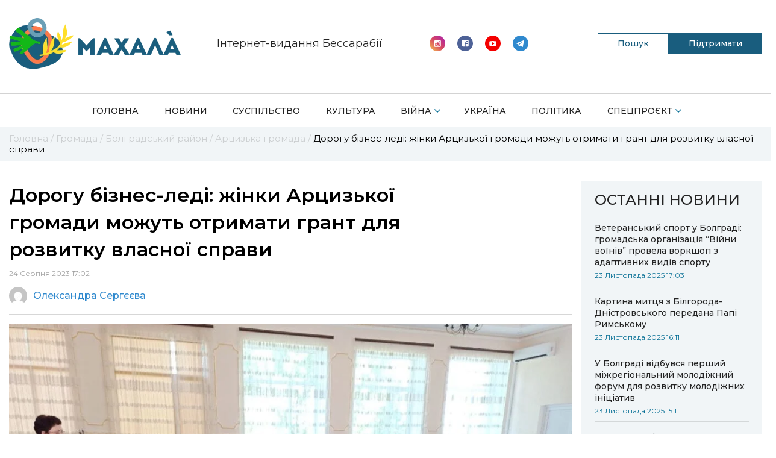

--- FILE ---
content_type: text/html; charset=UTF-8
request_url: https://mahala.com.ua/novyny/dorohu-biznes-ledi-zhinky-artsyzkoi-hromady-mozhut-otrymaty-hrant-dlia-rozvytku-vlasnoi-spravy/
body_size: 15194
content:
<!doctype html>
<html lang="uk">
	<head>
		<meta charset="UTF-8">
		<meta name="viewport" content="width=device-width, initial-scale=1, shrink-to-fit=no">
		<meta name='robots' content='index, follow, max-image-preview:large, max-snippet:-1, max-video-preview:-1' />

	<!-- This site is optimized with the Yoast SEO plugin v20.12 - https://yoast.com/wordpress/plugins/seo/ -->
	<title>Дорогу бізнес-леді: жінки Арцизької громади можуть отримати грант для розвитку власної справи</title>
	<meta name="description" content="Жінки Арцизької громади взяли участь у зустрічі із представниками французької неурядової гуманітарної організації ACTED з приводу отримання жінками грантів на самозайнятість та мікропідприємництво." />
	<meta property="og:locale" content="uk_UA" />
	<meta property="og:type" content="article" />
	<meta property="og:title" content="Дорогу бізнес-леді: жінки Арцизької громади можуть отримати грант для розвитку власної справи" />
	<meta property="og:description" content="Жінки Арцизької громади взяли участь у зустрічі із представниками французької неурядової гуманітарної організації ACTED з приводу отримання жінками грантів на самозайнятість та мікропідприємництво." />
	<meta property="og:url" content="https://mahala.com.ua/novyny/dorohu-biznes-ledi-zhinky-artsyzkoi-hromady-mozhut-otrymaty-hrant-dlia-rozvytku-vlasnoi-spravy/" />
	<meta property="og:site_name" content="Махала" />
	<meta property="article:publisher" content="https://www.facebook.com/bolgrad.drugba" />
	<meta property="article:published_time" content="2023-08-24T14:02:00+00:00" />
	<meta property="article:modified_time" content="2023-08-24T11:02:37+00:00" />
	<meta property="og:image" content="https://mahala.com.ua/wp-content/uploads/2023/08/photo_2023-08-22_12-21-37.jpg" />
	<meta property="og:image:width" content="1280" />
	<meta property="og:image:height" content="961" />
	<meta property="og:image:type" content="image/jpeg" />
	<meta name="author" content="Олександра Сергєєва" />
	<meta name="twitter:card" content="summary_large_image" />
	<meta name="twitter:label1" content="Написано" />
	<meta name="twitter:data1" content="Олександра Сергєєва" />
	<meta name="twitter:label2" content="Прибл. час читання" />
	<meta name="twitter:data2" content="2 хвилини" />
	<script type="application/ld+json" class="yoast-schema-graph">{"@context":"https://schema.org","@graph":[{"@type":"Article","@id":"https://mahala.com.ua/novyny/dorohu-biznes-ledi-zhinky-artsyzkoi-hromady-mozhut-otrymaty-hrant-dlia-rozvytku-vlasnoi-spravy/#article","isPartOf":{"@id":"https://mahala.com.ua/novyny/dorohu-biznes-ledi-zhinky-artsyzkoi-hromady-mozhut-otrymaty-hrant-dlia-rozvytku-vlasnoi-spravy/"},"author":{"name":"Олександра Сергєєва","@id":"https://mahala.com.ua/#/schema/person/a989955d3feef26a656d19c27da95427"},"headline":"Дорогу бізнес-леді: жінки Арцизької громади можуть отримати грант для розвитку власної справи","datePublished":"2023-08-24T14:02:00+00:00","dateModified":"2023-08-24T11:02:37+00:00","mainEntityOfPage":{"@id":"https://mahala.com.ua/novyny/dorohu-biznes-ledi-zhinky-artsyzkoi-hromady-mozhut-otrymaty-hrant-dlia-rozvytku-vlasnoi-spravy/"},"wordCount":288,"publisher":{"@id":"https://mahala.com.ua/#organization"},"image":{"@id":"https://mahala.com.ua/novyny/dorohu-biznes-ledi-zhinky-artsyzkoi-hromady-mozhut-otrymaty-hrant-dlia-rozvytku-vlasnoi-spravy/#primaryimage"},"thumbnailUrl":"https://mahala.com.ua/wp-content/uploads/2023/08/photo_2023-08-22_12-21-37.jpg","articleSection":["Арцизька громада","Бессарабія","Новини","Суспільство"],"inLanguage":"uk"},{"@type":"WebPage","@id":"https://mahala.com.ua/novyny/dorohu-biznes-ledi-zhinky-artsyzkoi-hromady-mozhut-otrymaty-hrant-dlia-rozvytku-vlasnoi-spravy/","url":"https://mahala.com.ua/novyny/dorohu-biznes-ledi-zhinky-artsyzkoi-hromady-mozhut-otrymaty-hrant-dlia-rozvytku-vlasnoi-spravy/","name":"Дорогу бізнес-леді: жінки Арцизької громади можуть отримати грант для розвитку власної справи","isPartOf":{"@id":"https://mahala.com.ua/#website"},"primaryImageOfPage":{"@id":"https://mahala.com.ua/novyny/dorohu-biznes-ledi-zhinky-artsyzkoi-hromady-mozhut-otrymaty-hrant-dlia-rozvytku-vlasnoi-spravy/#primaryimage"},"image":{"@id":"https://mahala.com.ua/novyny/dorohu-biznes-ledi-zhinky-artsyzkoi-hromady-mozhut-otrymaty-hrant-dlia-rozvytku-vlasnoi-spravy/#primaryimage"},"thumbnailUrl":"https://mahala.com.ua/wp-content/uploads/2023/08/photo_2023-08-22_12-21-37.jpg","datePublished":"2023-08-24T14:02:00+00:00","dateModified":"2023-08-24T11:02:37+00:00","description":"Жінки Арцизької громади взяли участь у зустрічі із представниками французької неурядової гуманітарної організації ACTED з приводу отримання жінками грантів на самозайнятість та мікропідприємництво.","breadcrumb":{"@id":"https://mahala.com.ua/novyny/dorohu-biznes-ledi-zhinky-artsyzkoi-hromady-mozhut-otrymaty-hrant-dlia-rozvytku-vlasnoi-spravy/#breadcrumb"},"inLanguage":"uk","potentialAction":[{"@type":"ReadAction","target":["https://mahala.com.ua/novyny/dorohu-biznes-ledi-zhinky-artsyzkoi-hromady-mozhut-otrymaty-hrant-dlia-rozvytku-vlasnoi-spravy/"]}]},{"@type":"ImageObject","inLanguage":"uk","@id":"https://mahala.com.ua/novyny/dorohu-biznes-ledi-zhinky-artsyzkoi-hromady-mozhut-otrymaty-hrant-dlia-rozvytku-vlasnoi-spravy/#primaryimage","url":"https://mahala.com.ua/wp-content/uploads/2023/08/photo_2023-08-22_12-21-37.jpg","contentUrl":"https://mahala.com.ua/wp-content/uploads/2023/08/photo_2023-08-22_12-21-37.jpg","width":1280,"height":961},{"@type":"BreadcrumbList","@id":"https://mahala.com.ua/novyny/dorohu-biznes-ledi-zhinky-artsyzkoi-hromady-mozhut-otrymaty-hrant-dlia-rozvytku-vlasnoi-spravy/#breadcrumb","itemListElement":[{"@type":"ListItem","position":1,"name":"Головна","item":"https://mahala.com.ua/"},{"@type":"ListItem","position":2,"name":"Новини","item":"https://mahala.com.ua/category/novyny/"},{"@type":"ListItem","position":3,"name":"Дорогу бізнес-леді: жінки Арцизької громади можуть отримати грант для розвитку власної справи"}]},{"@type":"WebSite","@id":"https://mahala.com.ua/#website","url":"https://mahala.com.ua/","name":"Махала","description":"Інтернет-видання","publisher":{"@id":"https://mahala.com.ua/#organization"},"potentialAction":[{"@type":"SearchAction","target":{"@type":"EntryPoint","urlTemplate":"https://mahala.com.ua/?s={search_term_string}"},"query-input":"required name=search_term_string"}],"inLanguage":"uk"},{"@type":"Organization","@id":"https://mahala.com.ua/#organization","name":"Махала","url":"https://mahala.com.ua/","logo":{"@type":"ImageObject","inLanguage":"uk","@id":"https://mahala.com.ua/#/schema/logo/image/","url":"https://mahala.com.ua/wp-content/uploads/2023/04/4-1-1.png","contentUrl":"https://mahala.com.ua/wp-content/uploads/2023/04/4-1-1.png","width":500,"height":149,"caption":"Махала"},"image":{"@id":"https://mahala.com.ua/#/schema/logo/image/"},"sameAs":["https://www.facebook.com/bolgrad.drugba","https://www.instagram.com/bolgrad.drugba/?hl=ru","https://www.youtube.com/channel/UCbc3W0YfYklDUx9DuG9saZQ","https://t.me/bolgrad_drugba"]},{"@type":"Person","@id":"https://mahala.com.ua/#/schema/person/a989955d3feef26a656d19c27da95427","name":"Олександра Сергєєва","image":{"@type":"ImageObject","inLanguage":"uk","@id":"https://mahala.com.ua/#/schema/person/image/","url":"https://secure.gravatar.com/avatar/4d60e119797dfc781825dc4a9c0fa2d3?s=96&d=mm&r=g","contentUrl":"https://secure.gravatar.com/avatar/4d60e119797dfc781825dc4a9c0fa2d3?s=96&d=mm&r=g","caption":"Олександра Сергєєва"},"url":"https://mahala.com.ua/author/sergeevna/"}]}</script>
	<!-- / Yoast SEO plugin. -->


<link rel="alternate" type="application/rss+xml" title="Махала &raquo; стрічка" href="https://mahala.com.ua/feed/" />
<link rel="alternate" type="application/rss+xml" title="Махала &raquo; Канал коментарів" href="https://mahala.com.ua/comments/feed/" />
<script>
window._wpemojiSettings = {"baseUrl":"https:\/\/s.w.org\/images\/core\/emoji\/14.0.0\/72x72\/","ext":".png","svgUrl":"https:\/\/s.w.org\/images\/core\/emoji\/14.0.0\/svg\/","svgExt":".svg","source":{"concatemoji":"https:\/\/mahala.com.ua\/wp-includes\/js\/wp-emoji-release.min.js?ver=6.1.1"}};
/*! This file is auto-generated */
!function(e,a,t){var n,r,o,i=a.createElement("canvas"),p=i.getContext&&i.getContext("2d");function s(e,t){var a=String.fromCharCode,e=(p.clearRect(0,0,i.width,i.height),p.fillText(a.apply(this,e),0,0),i.toDataURL());return p.clearRect(0,0,i.width,i.height),p.fillText(a.apply(this,t),0,0),e===i.toDataURL()}function c(e){var t=a.createElement("script");t.src=e,t.defer=t.type="text/javascript",a.getElementsByTagName("head")[0].appendChild(t)}for(o=Array("flag","emoji"),t.supports={everything:!0,everythingExceptFlag:!0},r=0;r<o.length;r++)t.supports[o[r]]=function(e){if(p&&p.fillText)switch(p.textBaseline="top",p.font="600 32px Arial",e){case"flag":return s([127987,65039,8205,9895,65039],[127987,65039,8203,9895,65039])?!1:!s([55356,56826,55356,56819],[55356,56826,8203,55356,56819])&&!s([55356,57332,56128,56423,56128,56418,56128,56421,56128,56430,56128,56423,56128,56447],[55356,57332,8203,56128,56423,8203,56128,56418,8203,56128,56421,8203,56128,56430,8203,56128,56423,8203,56128,56447]);case"emoji":return!s([129777,127995,8205,129778,127999],[129777,127995,8203,129778,127999])}return!1}(o[r]),t.supports.everything=t.supports.everything&&t.supports[o[r]],"flag"!==o[r]&&(t.supports.everythingExceptFlag=t.supports.everythingExceptFlag&&t.supports[o[r]]);t.supports.everythingExceptFlag=t.supports.everythingExceptFlag&&!t.supports.flag,t.DOMReady=!1,t.readyCallback=function(){t.DOMReady=!0},t.supports.everything||(n=function(){t.readyCallback()},a.addEventListener?(a.addEventListener("DOMContentLoaded",n,!1),e.addEventListener("load",n,!1)):(e.attachEvent("onload",n),a.attachEvent("onreadystatechange",function(){"complete"===a.readyState&&t.readyCallback()})),(e=t.source||{}).concatemoji?c(e.concatemoji):e.wpemoji&&e.twemoji&&(c(e.twemoji),c(e.wpemoji)))}(window,document,window._wpemojiSettings);
</script>
<style>
img.wp-smiley,
img.emoji {
	display: inline !important;
	border: none !important;
	box-shadow: none !important;
	height: 1em !important;
	width: 1em !important;
	margin: 0 0.07em !important;
	vertical-align: -0.1em !important;
	background: none !important;
	padding: 0 !important;
}
</style>
	<link rel='stylesheet' id='wp-block-library-css' href='https://mahala.com.ua/wp-includes/css/dist/block-library/style.min.css?ver=6.1.1' media='all' />
<link rel='stylesheet' id='classic-theme-styles-css' href='https://mahala.com.ua/wp-includes/css/classic-themes.min.css?ver=1' media='all' />
<style id='global-styles-inline-css'>
body{--wp--preset--color--black: #000000;--wp--preset--color--cyan-bluish-gray: #abb8c3;--wp--preset--color--white: #ffffff;--wp--preset--color--pale-pink: #f78da7;--wp--preset--color--vivid-red: #cf2e2e;--wp--preset--color--luminous-vivid-orange: #ff6900;--wp--preset--color--luminous-vivid-amber: #fcb900;--wp--preset--color--light-green-cyan: #7bdcb5;--wp--preset--color--vivid-green-cyan: #00d084;--wp--preset--color--pale-cyan-blue: #8ed1fc;--wp--preset--color--vivid-cyan-blue: #0693e3;--wp--preset--color--vivid-purple: #9b51e0;--wp--preset--gradient--vivid-cyan-blue-to-vivid-purple: linear-gradient(135deg,rgba(6,147,227,1) 0%,rgb(155,81,224) 100%);--wp--preset--gradient--light-green-cyan-to-vivid-green-cyan: linear-gradient(135deg,rgb(122,220,180) 0%,rgb(0,208,130) 100%);--wp--preset--gradient--luminous-vivid-amber-to-luminous-vivid-orange: linear-gradient(135deg,rgba(252,185,0,1) 0%,rgba(255,105,0,1) 100%);--wp--preset--gradient--luminous-vivid-orange-to-vivid-red: linear-gradient(135deg,rgba(255,105,0,1) 0%,rgb(207,46,46) 100%);--wp--preset--gradient--very-light-gray-to-cyan-bluish-gray: linear-gradient(135deg,rgb(238,238,238) 0%,rgb(169,184,195) 100%);--wp--preset--gradient--cool-to-warm-spectrum: linear-gradient(135deg,rgb(74,234,220) 0%,rgb(151,120,209) 20%,rgb(207,42,186) 40%,rgb(238,44,130) 60%,rgb(251,105,98) 80%,rgb(254,248,76) 100%);--wp--preset--gradient--blush-light-purple: linear-gradient(135deg,rgb(255,206,236) 0%,rgb(152,150,240) 100%);--wp--preset--gradient--blush-bordeaux: linear-gradient(135deg,rgb(254,205,165) 0%,rgb(254,45,45) 50%,rgb(107,0,62) 100%);--wp--preset--gradient--luminous-dusk: linear-gradient(135deg,rgb(255,203,112) 0%,rgb(199,81,192) 50%,rgb(65,88,208) 100%);--wp--preset--gradient--pale-ocean: linear-gradient(135deg,rgb(255,245,203) 0%,rgb(182,227,212) 50%,rgb(51,167,181) 100%);--wp--preset--gradient--electric-grass: linear-gradient(135deg,rgb(202,248,128) 0%,rgb(113,206,126) 100%);--wp--preset--gradient--midnight: linear-gradient(135deg,rgb(2,3,129) 0%,rgb(40,116,252) 100%);--wp--preset--duotone--dark-grayscale: url('#wp-duotone-dark-grayscale');--wp--preset--duotone--grayscale: url('#wp-duotone-grayscale');--wp--preset--duotone--purple-yellow: url('#wp-duotone-purple-yellow');--wp--preset--duotone--blue-red: url('#wp-duotone-blue-red');--wp--preset--duotone--midnight: url('#wp-duotone-midnight');--wp--preset--duotone--magenta-yellow: url('#wp-duotone-magenta-yellow');--wp--preset--duotone--purple-green: url('#wp-duotone-purple-green');--wp--preset--duotone--blue-orange: url('#wp-duotone-blue-orange');--wp--preset--font-size--small: 13px;--wp--preset--font-size--medium: 20px;--wp--preset--font-size--large: 36px;--wp--preset--font-size--x-large: 42px;--wp--preset--spacing--20: 0.44rem;--wp--preset--spacing--30: 0.67rem;--wp--preset--spacing--40: 1rem;--wp--preset--spacing--50: 1.5rem;--wp--preset--spacing--60: 2.25rem;--wp--preset--spacing--70: 3.38rem;--wp--preset--spacing--80: 5.06rem;}:where(.is-layout-flex){gap: 0.5em;}body .is-layout-flow > .alignleft{float: left;margin-inline-start: 0;margin-inline-end: 2em;}body .is-layout-flow > .alignright{float: right;margin-inline-start: 2em;margin-inline-end: 0;}body .is-layout-flow > .aligncenter{margin-left: auto !important;margin-right: auto !important;}body .is-layout-constrained > .alignleft{float: left;margin-inline-start: 0;margin-inline-end: 2em;}body .is-layout-constrained > .alignright{float: right;margin-inline-start: 2em;margin-inline-end: 0;}body .is-layout-constrained > .aligncenter{margin-left: auto !important;margin-right: auto !important;}body .is-layout-constrained > :where(:not(.alignleft):not(.alignright):not(.alignfull)){max-width: var(--wp--style--global--content-size);margin-left: auto !important;margin-right: auto !important;}body .is-layout-constrained > .alignwide{max-width: var(--wp--style--global--wide-size);}body .is-layout-flex{display: flex;}body .is-layout-flex{flex-wrap: wrap;align-items: center;}body .is-layout-flex > *{margin: 0;}:where(.wp-block-columns.is-layout-flex){gap: 2em;}.has-black-color{color: var(--wp--preset--color--black) !important;}.has-cyan-bluish-gray-color{color: var(--wp--preset--color--cyan-bluish-gray) !important;}.has-white-color{color: var(--wp--preset--color--white) !important;}.has-pale-pink-color{color: var(--wp--preset--color--pale-pink) !important;}.has-vivid-red-color{color: var(--wp--preset--color--vivid-red) !important;}.has-luminous-vivid-orange-color{color: var(--wp--preset--color--luminous-vivid-orange) !important;}.has-luminous-vivid-amber-color{color: var(--wp--preset--color--luminous-vivid-amber) !important;}.has-light-green-cyan-color{color: var(--wp--preset--color--light-green-cyan) !important;}.has-vivid-green-cyan-color{color: var(--wp--preset--color--vivid-green-cyan) !important;}.has-pale-cyan-blue-color{color: var(--wp--preset--color--pale-cyan-blue) !important;}.has-vivid-cyan-blue-color{color: var(--wp--preset--color--vivid-cyan-blue) !important;}.has-vivid-purple-color{color: var(--wp--preset--color--vivid-purple) !important;}.has-black-background-color{background-color: var(--wp--preset--color--black) !important;}.has-cyan-bluish-gray-background-color{background-color: var(--wp--preset--color--cyan-bluish-gray) !important;}.has-white-background-color{background-color: var(--wp--preset--color--white) !important;}.has-pale-pink-background-color{background-color: var(--wp--preset--color--pale-pink) !important;}.has-vivid-red-background-color{background-color: var(--wp--preset--color--vivid-red) !important;}.has-luminous-vivid-orange-background-color{background-color: var(--wp--preset--color--luminous-vivid-orange) !important;}.has-luminous-vivid-amber-background-color{background-color: var(--wp--preset--color--luminous-vivid-amber) !important;}.has-light-green-cyan-background-color{background-color: var(--wp--preset--color--light-green-cyan) !important;}.has-vivid-green-cyan-background-color{background-color: var(--wp--preset--color--vivid-green-cyan) !important;}.has-pale-cyan-blue-background-color{background-color: var(--wp--preset--color--pale-cyan-blue) !important;}.has-vivid-cyan-blue-background-color{background-color: var(--wp--preset--color--vivid-cyan-blue) !important;}.has-vivid-purple-background-color{background-color: var(--wp--preset--color--vivid-purple) !important;}.has-black-border-color{border-color: var(--wp--preset--color--black) !important;}.has-cyan-bluish-gray-border-color{border-color: var(--wp--preset--color--cyan-bluish-gray) !important;}.has-white-border-color{border-color: var(--wp--preset--color--white) !important;}.has-pale-pink-border-color{border-color: var(--wp--preset--color--pale-pink) !important;}.has-vivid-red-border-color{border-color: var(--wp--preset--color--vivid-red) !important;}.has-luminous-vivid-orange-border-color{border-color: var(--wp--preset--color--luminous-vivid-orange) !important;}.has-luminous-vivid-amber-border-color{border-color: var(--wp--preset--color--luminous-vivid-amber) !important;}.has-light-green-cyan-border-color{border-color: var(--wp--preset--color--light-green-cyan) !important;}.has-vivid-green-cyan-border-color{border-color: var(--wp--preset--color--vivid-green-cyan) !important;}.has-pale-cyan-blue-border-color{border-color: var(--wp--preset--color--pale-cyan-blue) !important;}.has-vivid-cyan-blue-border-color{border-color: var(--wp--preset--color--vivid-cyan-blue) !important;}.has-vivid-purple-border-color{border-color: var(--wp--preset--color--vivid-purple) !important;}.has-vivid-cyan-blue-to-vivid-purple-gradient-background{background: var(--wp--preset--gradient--vivid-cyan-blue-to-vivid-purple) !important;}.has-light-green-cyan-to-vivid-green-cyan-gradient-background{background: var(--wp--preset--gradient--light-green-cyan-to-vivid-green-cyan) !important;}.has-luminous-vivid-amber-to-luminous-vivid-orange-gradient-background{background: var(--wp--preset--gradient--luminous-vivid-amber-to-luminous-vivid-orange) !important;}.has-luminous-vivid-orange-to-vivid-red-gradient-background{background: var(--wp--preset--gradient--luminous-vivid-orange-to-vivid-red) !important;}.has-very-light-gray-to-cyan-bluish-gray-gradient-background{background: var(--wp--preset--gradient--very-light-gray-to-cyan-bluish-gray) !important;}.has-cool-to-warm-spectrum-gradient-background{background: var(--wp--preset--gradient--cool-to-warm-spectrum) !important;}.has-blush-light-purple-gradient-background{background: var(--wp--preset--gradient--blush-light-purple) !important;}.has-blush-bordeaux-gradient-background{background: var(--wp--preset--gradient--blush-bordeaux) !important;}.has-luminous-dusk-gradient-background{background: var(--wp--preset--gradient--luminous-dusk) !important;}.has-pale-ocean-gradient-background{background: var(--wp--preset--gradient--pale-ocean) !important;}.has-electric-grass-gradient-background{background: var(--wp--preset--gradient--electric-grass) !important;}.has-midnight-gradient-background{background: var(--wp--preset--gradient--midnight) !important;}.has-small-font-size{font-size: var(--wp--preset--font-size--small) !important;}.has-medium-font-size{font-size: var(--wp--preset--font-size--medium) !important;}.has-large-font-size{font-size: var(--wp--preset--font-size--large) !important;}.has-x-large-font-size{font-size: var(--wp--preset--font-size--x-large) !important;}
.wp-block-navigation a:where(:not(.wp-element-button)){color: inherit;}
:where(.wp-block-columns.is-layout-flex){gap: 2em;}
.wp-block-pullquote{font-size: 1.5em;line-height: 1.6;}
</style>
<link rel='stylesheet' id='contact-form-7-css' href='https://mahala.com.ua/wp-content/plugins/contact-form-7/includes/css/styles.css?ver=5.7.7' media='all' />
<link rel='stylesheet' id='bootstrap-css' href='https://mahala.com.ua/wp-content/themes/gord_studio/css/bootstrap-grid.css?ver=6.1.1' media='all' />
<link rel='stylesheet' id='main-css' href='https://mahala.com.ua/wp-content/themes/gord_studio/css/main.css?ver=2.1.4' media='all' />
<link rel='stylesheet' id='font-awesome-css' href='https://mahala.com.ua/wp-content/themes/gord_studio/css/font-awesome.min.css?ver=6.1.1' media='all' />
<link rel='stylesheet' id='swiper-bundle-css' href='https://mahala.com.ua/wp-content/themes/gord_studio/css/swiper-bundle.min.css?ver=6.1.1' media='all' />
<link rel="https://api.w.org/" href="https://mahala.com.ua/wp-json/" /><link rel="alternate" type="application/json" href="https://mahala.com.ua/wp-json/wp/v2/posts/55799" /><link rel="EditURI" type="application/rsd+xml" title="RSD" href="https://mahala.com.ua/xmlrpc.php?rsd" />
<link rel="wlwmanifest" type="application/wlwmanifest+xml" href="https://mahala.com.ua/wp-includes/wlwmanifest.xml" />
<meta name="generator" content="WordPress 6.1.1" />
<link rel='shortlink' href='https://mahala.com.ua/?p=55799' />
<link rel="alternate" type="application/json+oembed" href="https://mahala.com.ua/wp-json/oembed/1.0/embed?url=https%3A%2F%2Fmahala.com.ua%2Fnovyny%2Fdorohu-biznes-ledi-zhinky-artsyzkoi-hromady-mozhut-otrymaty-hrant-dlia-rozvytku-vlasnoi-spravy%2F" />
<link rel="alternate" type="text/xml+oembed" href="https://mahala.com.ua/wp-json/oembed/1.0/embed?url=https%3A%2F%2Fmahala.com.ua%2Fnovyny%2Fdorohu-biznes-ledi-zhinky-artsyzkoi-hromady-mozhut-otrymaty-hrant-dlia-rozvytku-vlasnoi-spravy%2F&#038;format=xml" />
<meta name="generator" content="Redux 4.5.8" /><!-- HFCM by 99 Robots - Snippet # 1: Google search Console -->
<meta name="google-site-verification" content="mvAaHzxSR6J-s1gpDTYxfDZIfvplEU6ebL_ABnK3JcU" />
<!-- /end HFCM by 99 Robots -->
<link rel="icon" href="https://mahala.com.ua/wp-content/uploads/2020/09/logo-1-e1601387012581-150x150.png" sizes="32x32" />
<link rel="icon" href="https://mahala.com.ua/wp-content/uploads/2020/09/logo-1-768x768.png" sizes="192x192" />
<link rel="apple-touch-icon" href="https://mahala.com.ua/wp-content/uploads/2020/09/logo-1-768x768.png" />
<meta name="msapplication-TileImage" content="https://mahala.com.ua/wp-content/uploads/2020/09/logo-1-768x768.png" />
<style id="theme_option-dynamic-css" title="dynamic-css" class="redux-options-output">.color-blue, .nav-bar__item-arrow::after, .social .social__icon i, .search .search__icon, .nav-bar__item--sublist::after,.footer .nav-bar__item--active a, .header .nav-bar--mobile .nav-bar__item--active > a{color:#076f95;}.bg-blue, .btn--submit, .swiper-container .swiper-pagination .swiper-pagination-bullet-active, .header .nav-bar__list > .nav-bar__item--active > a,.header .nav-bar__list > .nav-bar__item--active > a:before,.contact--team .contact__name::after {background-color:#076f95;}.category-indicator__inner:after{border-left-color:#076f95;}.color-mid-blue,.pagination .page-numbers{color:#ff0044;}.color-black-blue, .color-mid-blue{color:#076f95;}.scroll-bar::-webkit-scrollbar-thumb{background-color:#076f95;}.info-block-second__views, .bg-light-blue, .nav-bar__sublist .nav-bar__item a:hover{background-color:rgba(0,152,255,0.19);}.info-block-second__inner, .resent-news{border-color:rgba(0,152,255,0.19);}</style>	</head>
		<body class="post-template-default single single-post postid-55799 single-format-standard wp-custom-logo body">
		<header class="header bg-white">
			<div class="container">
				<div class="row">
					<div class="col col-12 overflow-hidden">
						<div class="header__top-bar d-flex align-items-center">
							<a class="header__logo logo transition-main" href="/"><img class="d-block" src="https://mahala.com.ua/wp-content/uploads/2023/04/4-1-1.png"></a>
							<a class="header__logo logo transition-main logo-mob" href="/"><img class="d-block" src="https://mahala.com.ua/wp-content/themes/gord_studio/img/header-logo-icon-300.png"></a>
							<span class="header__heading ">
								<img src="https://mahala.com.ua/wp-content/themes/gord_studio/img/header-logo-text-500.png" alt="">
								Інтернет-видання Бессарабії
							</span>
							<div class="header__social social d-flex align-items-center">
								<div class="list_sociale">
																		<a class="social__icon" href="https://www.instagram.com/mahala.bessarabia"><img class="svg" src="https://mahala.com.ua/wp-content/themes/gord_studio/img/icon-instagramm-new.svg" alt="search" width="26" height="26"></a>
									  
									                      
									<a class="social__icon" href="https://www.facebook.com/mahala.bessarabia"><img class="svg" src="https://mahala.com.ua/wp-content/themes/gord_studio/img/icon-facebook-new.svg" alt="search" width="26" height="26"></a>
																		       
									<a class="social__icon" href="https://www.youtube.com/channel/UCbc3W0YfYklDUx9DuG9saZQ"><img class="svg" src="https://mahala.com.ua/wp-content/themes/gord_studio/img/icon-youtube-new.svg" alt="search" width="26" height="26"></a>
																		       
									<a class="social__icon" href="https://t.me/mahala_bessarabia"><img class="svg" src="https://mahala.com.ua/wp-content/themes/gord_studio/img/icon-telegramm-new.svg" alt="search" width="26" height="26"></a>
																	</div>
							</div>

                            <div class="header__buttons">
                                <div class="header__search-btn search-btn">
                                    <span class="search-btn__text">Пошук</span>
                                    <form role="search" method="get" id="searchform" class="header__search header__search--desk search" action="https://mahala.com.ua/">
                                        <div class="search__inner overflow-hidden">
                                            <input type="text" placeholder="ПОШУК.." name="s">
                                            <button type="submit" id="searchsubmit">
                                                <i class="search__icon fa fa-search color-blue" aria-hidden="true"></i>
                                            </button>
                                        </div>
                                    </form>
                                </div>

                                                                        <a href="https://mahala.com.ua/pidtrymayte-mahala/" class="header-button__community header-button__community--pc" >
                                            Підтримати                                        </a>
                                                                    </div>
<!-- 							<form role="search" method="get" id="searchform"  class="header__search header__search--mobile search transition-main" action="">
								<div class="search__inner overflow-hidden">
									<input type="text" placeholder="ПОШУК.." name="s">
									<button type="reset" id="searchsubmit">
										<i class="search__icon fa fa-search color-blue" aria-hidden="true"></i>
										<img class="close__icon d-none svg" src="https://mahala.com.ua/wp-content/themes/gord_studio/img/icon-close.svg" alt="search" width="9" height="9">
									</button>
								</div>
							</form> -->
							<a href="javascript:void(0);" class="hamburger d-none align-items-center justify-content-center flex-wrap" id="header-hamburger">
								<span class="hamburger__line bg-blue"></span>
								<span class="hamburger__line bg-blue"></span>
								<span class="hamburger__line bg-blue"></span>
							</a>
							<i class="header__search-icon header__search-icon--mobile search__icon fa fa-search color-blue" id="mobile-search-icon" aria-hidden="true"></i>
						</div>
					</div>

				</div>
			</div>
			<div class="row">
				<div class="col col-12">
					<div class="nav-bar__container">
						<div class="container">

							<nav class="nav-bar nav-bar--mobile transition-main bg-white" id="header-nav">
								<ul class="nav-bar__list d-flex justify-content-between flex-wrap"><li id="menu-item-15" class="nav-bar__item bg-white"><a href="https://mahala.com.ua/" class="d-block">Головна</a><span class="nav-bar__item-arrow"></span></li>
<li id="menu-item-45921" class="nav-bar__item bg-white"><a href="https://mahala.com.ua/category/novyny/" class="d-block">Новини</a><span class="nav-bar__item-arrow"></span></li>
<li id="menu-item-45920" class="nav-bar__item bg-white"><a href="https://mahala.com.ua/category/aktualne/" class="d-block">Суспільство</a><span class="nav-bar__item-arrow"></span></li>
<li id="menu-item-138" class="nav-bar__item bg-white"><a href="https://mahala.com.ua/category/kultura/" class="d-block">Культура</a><span class="nav-bar__item-arrow"></span></li>
<li id="menu-item-137" class="nav-bar__item bg-white"><a href="https://mahala.com.ua/category/viyna/" class="d-block nav-bar__item--sublist">Війна</a><span class="nav-bar__item-arrow"></span>
<ul class="nav-bar__sublist bg-white">
	<li id="menu-item-84687" class="nav-bar__item bg-white"><a href="https://mahala.com.ua/category/viyna/memorial-pam-iati/" class="d-block">Меморіал памʼяті</a><span class="nav-bar__item-arrow"></span></li>
</ul>
</li>
<li id="menu-item-14718" class="nav-bar__item bg-white"><a href="https://mahala.com.ua/category/ukraine/" class="d-block">Україна</a><span class="nav-bar__item-arrow"></span></li>
<li id="menu-item-82" class="nav-bar__item bg-white"><a href="https://mahala.com.ua/category/polityka/" class="d-block">Політика</a><span class="nav-bar__item-arrow"></span></li>
<li id="menu-item-14734" class="nav-bar__item bg-white"><a href="https://mahala.com.ua/category/proekt/" class="d-block nav-bar__item--sublist">Спецпроєкт</a><span class="nav-bar__item-arrow"></span>
<ul class="nav-bar__sublist bg-white">
	<li id="menu-item-84699" class="nav-bar__item bg-white"><a href="https://mahala.com.ua/category/proekt/vidkryvaiemo-ukrainsku-bessarabii/" class="d-block">Відкриваємо українську Бессарабію</a><span class="nav-bar__item-arrow"></span></li>
	<li id="menu-item-84698" class="nav-bar__item bg-white"><a href="https://mahala.com.ua/category/proekt/spravzhnie-istorii-znykaiuchykh-sil/" class="d-block">«Справжнє»: історії зникаючих сіл</a><span class="nav-bar__item-arrow"></span></li>
</ul>
</li>
</ul>
								<div class="nav-bar__social social d-none align-items-center">
									<!-- 									<span class="nav-bar__social-text color-dark-grey text-bold">Соцмережі:</span> -->
																		<a class="social__icon" href="https://www.instagram.com/mahala.bessarabia"><img class="svg" src="https://mahala.com.ua/wp-content/themes/gord_studio/img/icon-instagramm-new.svg" alt="search" width="26" height="26"></a>
									  
									                      
									<a class="social__icon" href="https://www.facebook.com/mahala.bessarabia"><img class="svg" src="https://mahala.com.ua/wp-content/themes/gord_studio/img/icon-facebook-new.svg" alt="search" width="26" height="26"></a>
																		       
									<a class="social__icon" href="https://www.youtube.com/channel/UCbc3W0YfYklDUx9DuG9saZQ"><img class="svg" src="https://mahala.com.ua/wp-content/themes/gord_studio/img/icon-youtube-new.svg" alt="search" width="26" height="26"></a>
																		       
									<a class="social__icon" href="https://t.me/mahala_bessarabia"><img class="svg" src="https://mahala.com.ua/wp-content/themes/gord_studio/img/icon-telegramm-new.svg" alt="search" width="26" height="26"></a>
																	</div>
								
								<form role="search" method="get" id="searchform" class="header__search header__search--mob search" action="https://mahala.com.ua/">
									<div class="search__inner overflow-hidden">
										<input type="text" placeholder="ПОШУК.." name="s">
										<button type="submit" id="searchsubmit">
											<i class="search__icon fa fa-search color-blue" aria-hidden="true"></i>
										</button>
									</div>
								</form>

                                                                        <a href="https://mahala.com.ua/pidtrymayte-mahala/" class="header-button__community header-button__community--mob" >
                                            Підтримати                                        </a>
                                        							</nav>
						</div>
					</div>
				</div>
			</div>
		</header>
<div class="news-page">
	<div class="breadcrumb">
		<div class="container">
			<div class="row">
				<div class="col col-12">
					<div class="kama_breadcrumbs" itemscope itemtype="http://schema.org/BreadcrumbList"><span itemprop="itemListElement" itemscope itemtype="http://schema.org/ListItem"><a href="https://mahala.com.ua" itemprop="item"><span itemprop="name">Головна</span></a><meta itemprop="position" content="1" /></span><span class="kb_sep"> / </span>
<span itemprop="itemListElement" itemscope itemtype="http://schema.org/ListItem"><a href="https://mahala.com.ua/category/hromada/" itemprop="item"><span itemprop="name">Громада</span></a><meta itemprop="position" content="2" /></span><span class="kb_sep"> / </span>
<span itemprop="itemListElement" itemscope itemtype="http://schema.org/ListItem"><a href="https://mahala.com.ua/category/hromada/bolhradskyy-rayon/" itemprop="item"><span itemprop="name">Болградський район</span></a><meta itemprop="position" content="3" /></span><span class="kb_sep"> / </span>
<span itemprop="itemListElement" itemscope itemtype="http://schema.org/ListItem"><a href="https://mahala.com.ua/category/hromada/bolhradskyy-rayon/artsyzka-hromada/" itemprop="item"><span itemprop="name">Арцизька громада</span></a><meta itemprop="position" content="4" /></span><span class="kb_sep"> / </span>
<span class="kb_title">Дорогу бізнес-леді: жінки Арцизької громади можуть отримати грант для розвитку власної справи</span></div>				</div>
			</div>
		</div>
	</div>
	<section class="news section section--info-container">
		<div class="container">
			<div class="row">
				
<div class="col col-12 col-md-7 col-lg-8 col-xl-9 color-black text-normal">
	<div class="block_article">
		<div class="info-block__container ">
			<div class="info-block">
				<h1 class="info-block__heading color-white text-bold">Дорогу бізнес-леді: жінки Арцизької громади можуть отримати грант для розвитку власної справи</h1>
				<div class="info-block__bar d-flex flex-column">
					<div class="info-block__date"><span class="info-block__number">24 Серпня 2023 17:02</span></div>
					<a href="https://mahala.com.ua/author/sergeevna/" class="info-block__author d-flex align-items-center flex-wrap">
						<span class="info-block__author-img"><img alt='' src='https://secure.gravatar.com/avatar/4d60e119797dfc781825dc4a9c0fa2d3?s=30&#038;d=mm&#038;r=g' srcset='https://secure.gravatar.com/avatar/4d60e119797dfc781825dc4a9c0fa2d3?s=60&#038;d=mm&#038;r=g 2x' class='avatar avatar-30 photo' height='30' width='30' loading='lazy' decoding='async'/></span>
						<span class="info-block__author-name">Олександра Сергєєва</span>
					</a>
				</div>
			</div>	
			
			<img src="https://mahala.com.ua/wp-content/uploads/2023/08/photo_2023-08-22_12-21-37-1024x769.jpg" alt="Дорогу бізнес-леді: жінки Арцизької громади можуть отримати грант для розвитку власної справи" class="info-block__thumbnail">
		</div>
		
<p><strong>Жінки Арцизької громади взяли участь у зустрічі із представниками французької неурядової гуманітарної організації ACTED з приводу отримання жінками грантів на самозайнятість та мікропідприємництво. Про це <a href="https://www.arciz-rada.gov.ua/novini/4295-zhinki-artsizkoji-gromadi-mozhut-otrimati-grant-dlya-rozvitku-svoeji-diyalnosti">повідомили</a> в Арцизькій міській раді.</strong></p>



<p>У рамках програми «Забезпечення розширення економічних прав та можливостей жінок для відновлення та розвитку» було проведено дві зустрічі &#8211; в місті Арциз та в селі Виноградівка Арцизької громади.</p>



<p>Основною ціллю програми SEED є підвищення економічної безпеки жінок, надання можливостей для їх самореалізації, самозайнятості і активної участі в прийнятті рішень в контексті інвестицій і розподілу ресурсів у домогосподарствах для інтересів сім’ї та суспільства. В рамках даного проекту, сім’я, очолювана жінкою — це сім’я, де жінка приносить основний дохід, незалежно від присутності чи відсутності чоловіка в ній.</p>



<p>Грантова підтримка надається для здійснення господарської діяльності у сфері тваринництва, виробництва продуктів харчування, переробки с/г продукції, надання послуг та ін.</p>



<p><strong>У конкурсі на отримання гранту можуть брати участь наступні категорії населення:</strong></p>



<ul>
<li>сім’ї, переміщені з території активних бойових дій;</li>



<li>сім’ї, що приймають ВПО (на безоплатній основі);</li>



<li>сім&#8217;ї, які безпосередньо постраждали від збройного конфлікту (наприклад: постраждале/зруйноване житло/майно, загиблі/поранені/постраждалі від насильства члени родини; втрата місця роботи, та ін.)</li>



<li>сім&#8217;ї з дітьми до 18 років або іншими членами сім&#8217;ї на утриманні;</li>



<li>сім&#8217;ї з дітьми до 18 років очолюваними самотньою матір’ю/батьком-одинаком;</li>



<li>сім&#8217;ї з безробітними людьми передпенсійного віку (50 років та старше);</li>



<li>сім&#8217;ї з людьми з інвалідністю, з важкими захворюваннями, з маломобільними людьми;</li>



<li>одинокі жінки віком від 50 років.</li>
</ul>



<p>Сума гранту складає від 30 000 до 60 000 грн, в залежності від напрямку діяльності.</p>



<p>Бажаючі прийняти участь в отриманні гранту можуть до звернутися за телефоном: +38(063) 609-83-84, або за електронною адресою:<a href="/cdn-cgi/l/email-protection" class="__cf_email__" data-cfemail="dfaab4adbeb6b1baf1acbababb9fbebcabbabbf1b0adb8">[email&#160;protected]</a></p>



<p>Заявки на отримання гранту приймаються до 22 вересня 2023 року включно.</p>
 	
		<div class="info-block__categories d-flex align-items-center flex-wrap">
									<a href="https://mahala.com.ua/category/hromada/bolhradskyy-rayon/artsyzka-hromada/" class="info-block__cat">Арцизька громада</a>
						<a href="https://mahala.com.ua/category/bessarabiia/" class="info-block__cat">Бессарабія</a>
						<a href="https://mahala.com.ua/category/novyny/" class="info-block__cat">Новини</a>
						<a href="https://mahala.com.ua/category/aktualne/" class="info-block__cat">Суспільство</a>
								</div>
		<div class="btn-container">
			<div class="btn-label">
				Поділитись
			</div>
			<div class="btn-icons d-flex flex-wrap">
				<a class="btn btn--social btn--social-facebook  color-white text-bold fb-share-button" rel="nofollow" href="#" data-count="fb" onclick="window.open('//www.facebook.com/sharer/sharer.php?u=https%3A%2F%2Fmahala.com.ua%2Fnovyny%2Fdorohu-biznes-ledi-zhinky-artsyzkoi-hromady-mozhut-otrymaty-hrant-dlia-rozvytku-vlasnoi-spravy%2F', '_blank', 'scrollbars=0, resizable=1, menubar=0, left=100, top=100, width=550, height=440, toolbar=0, status=0');return false" title="Поделиться в Facebook" target="_blank">
					<img src="https://mahala.com.ua/wp-content/themes/gord_studio/img/icon-facebook-new.svg" width="38" height="38" alt="facebook">
				</a>

				<a href="#" onclick="window.open('https://twitter.com/share?url=https%3A%2F%2Fmahala.com.ua%2Fnovyny%2Fdorohu-biznes-ledi-zhinky-artsyzkoi-hromady-mozhut-otrymaty-hrant-dlia-rozvytku-vlasnoi-spravy%2F', '_blank', 'scrollbars=0, resizable=1, menubar=0, left=100, top=100, width=550, height=440, toolbar=0, status=0');return false"class="btn btn--social btn--social-twitter color-white text-bold">
					<img width="38" height="38" src="https://mahala.com.ua/wp-content/themes/gord_studio/img/Icon-twitter-new.svg" alt="twitter">
				</a>

				<a onclick="window.open('viber://forward?text=https%3A%2F%2Fmahala.com.ua%2Fnovyny%2Fdorohu-biznes-ledi-zhinky-artsyzkoi-hromady-mozhut-otrymaty-hrant-dlia-rozvytku-vlasnoi-spravy%2F', '_blank', 'scrollbars=0, resizable=1, menubar=0, left=100, top=100, width=550, height=440, toolbar=0, status=0');return false" class="btn btn--social btn--social-telegram  color-white text-bold" rel="nofollow" href="#" data-count="vb" title="Поделиться в Viber" target="_blank"><img src="https://mahala.com.ua/wp-content/themes/gord_studio/img/icon-viber-new.svg" width="38" height="38" alt="viber"></a>

				<a onclick="window.open('https://t.me/share?url=https%3A%2F%2Fmahala.com.ua%2Fnovyny%2Fdorohu-biznes-ledi-zhinky-artsyzkoi-hromady-mozhut-otrymaty-hrant-dlia-rozvytku-vlasnoi-spravy%2F', '_blank', 'scrollbars=0, resizable=1, menubar=0, left=100, top=100, width=550, height=440, toolbar=0, status=0');return false" class="btn btn--social btn--social-telegram  color-white text-bold" rel="nofollow" href="#" data-count="tg" title="Поделиться в Telegram" target="_blank"><img src="https://mahala.com.ua/wp-content/themes/gord_studio/img/icon-telegram-new.svg" width="38" height="38" alt="telegram"></a>
			</div>
		</div>
	</div>

	<div class="sidebar_mobile">
		<div class="col col-12 col-md-5 col-lg-4 col-xl-3 side-bar">
	<div class="row">
		<div class="col col-12 col-sm-6 col-md-12"><div class="resent-news__wrapper"><h5 class="resent-news__heading text-bold color-white bg-blue">ОСТАННІ НОВИНИ</h5>			<div class="textwidget"><div class="resent-news"><div class="resent-news__inner"><div class="resent-news__block d-flex justify-content-between align-items-start"><div><a class="d-block" href="https://mahala.com.ua/novyny/veteranskyy-sport-u-bolhradi-hromadska-orhanizatsiia-viyny-voiniv-provela-vorkshop-z-adaptyvnykh-vydiv-sportu-nbsp/">Ветеранський спорт у Болграді: громадська організація &#8220;Війни воїнів&#8221; провела воркшоп з адаптивних видів спорту&nbsp;</a><div class="d-flex align-items-baseline"><span class="color-mid-blue">23 Листопада 2025 17:03</span></div></div></div><div class="resent-news__block d-flex justify-content-between align-items-start"><div><a class="d-block" href="https://mahala.com.ua/novyny/kartyna-myttsia-z-bilhoroda-dnistrovskoho-peredana-papi-rymskomu/">Картина митця з Білгорода-Дністровського передана Папі Римському</a><div class="d-flex align-items-baseline"><span class="color-mid-blue">23 Листопада 2025 16:11</span></div></div></div><div class="resent-news__block d-flex justify-content-between align-items-start"><div><a class="d-block" href="https://mahala.com.ua/novyny/u-bolhradi-vidbuvsia-pershyy-mizhrehionalnyy-molodizhnyy-forum-dlia-rozvytku-molodizhnykh-initsiatyv/">У Болграді відбувся перший міжрегіональний молодіжний форум для розвитку молодіжних ініціатив</a><div class="d-flex align-items-baseline"><span class="color-mid-blue">23 Листопада 2025 15:11</span></div></div></div><div class="resent-news__block d-flex justify-content-between align-items-start"><div><a class="d-block" href="https://mahala.com.ua/novyny/v-odnomu-z-sil-bolhradskoho-rayonu-vidkryly-memorialnu-doshku-na-chest-zahybloho-zakhysnyka/">В одному з сіл Болградського району відкрили меморіальну дошку на честь загиблого захисника</a><div class="d-flex align-items-baseline"><span class="color-mid-blue">23 Листопада 2025 14:26</span></div></div></div><div class="resent-news__block d-flex justify-content-between align-items-start"><div><a class="d-block" href="https://mahala.com.ua/novyny/minkult-vykliuchyv-try-pam-iatnyky-na-pivdni-odeshchyny-z-pereliku-ob-iektiv-kulturnoi-spadshchyny/">Мінкульт виключив три пам’ятники на півдні Одещини з переліку об’єктів культурної спадщини</a><div class="d-flex align-items-baseline"><span class="color-mid-blue">23 Листопада 2025 13:28</span></div></div></div><div class="resent-news__block d-flex justify-content-between align-items-start"><div><a class="d-block" href="https://mahala.com.ua/novyny/kpp-orlivka-ohovtuietsia-pislia-dronovoi-ataky-koly-zapratsiuie-pereprava/">КПП «Орлівка» оговтується після дронової атаки: коли запрацює переправа</a><div class="d-flex align-items-baseline"><span class="color-mid-blue">23 Листопада 2025 12:33</span></div></div></div><div class="resent-news__block d-flex justify-content-between align-items-start"><div><a class="d-block" href="https://mahala.com.ua/hromada/izmailskyy-rayon/izmayil/remont-avtomobilnoi-dorohy-izmail-kiliia-vylkove-vidnovlennia-shche-odniiei-dilianky-vykhodyt-na-finishnu-priamu-nbsp/">Ремонт автомобільної дороги Ізмаїл – Кілія – Вилкове: відновлення ще однієї ділянки виходить на фінішну пряму&nbsp;</a><div class="d-flex align-items-baseline"><span class="color-mid-blue">23 Листопада 2025 11:48</span></div></div></div><div class="resent-news__block d-flex justify-content-between align-items-start"><div><a class="d-block" href="https://mahala.com.ua/novyny/u-bilhorod-dnistrovskomu-koledzhi-zaminiat-vikna-poshkodzheni-cherez-rosiyski-ataky-na-misto/">У Білгород-Дністровському коледжі замінять вікна, пошкоджені через російські атаки на місто</a><div class="d-flex align-items-baseline"><span class="color-mid-blue">23 Листопада 2025 10:33</span></div></div></div><div class="resent-news__block d-flex justify-content-between align-items-start"><div><a class="d-block" href="https://mahala.com.ua/novyny/rosiyska-armiia-atakuvala-enerhetychnu-ta-transportnu-infrastrukturu-odeshchyny/">Російська армія атакувала енергетичну та транспортну інфраструктуру, а от також житлові будинки на Одещині</a><div class="d-flex align-items-baseline"><span class="color-mid-blue">23 Листопада 2025 09:24</span></div></div></div><div class="resent-news__block d-flex justify-content-between align-items-start"><div><a class="d-block" href="https://mahala.com.ua/viyna/pam-iati-tykh-koho-vbyla-rosiia-pava-andriy/">Памʼяті тих, кого вбила Росія: Пава Андрій</a><div class="d-flex align-items-baseline"><span class="color-mid-blue">23 Листопада 2025 09:00</span></div></div></div><div class="resent-news__block d-flex justify-content-between align-items-start"><div><a class="d-block" href="https://mahala.com.ua/novyny/pratsivnytsia-bolhradskoi-likarni-postala-pered-sudom-za-kradizhku-skoienu-na-terytorii-medzakladu/">Працівниця Болградської лікарні постала перед судом за крадіжку, скоєну на території медзакладу</a><div class="d-flex align-items-baseline"><span class="color-mid-blue">22 Листопада 2025 17:08</span></div></div></div><div class="resent-news__block d-flex justify-content-between align-items-start"><div><a class="d-block" href="https://mahala.com.ua/istoriia-kraiu/holodomor-1946-1947-rokiv-u-bessarabii-lokalna-istoriia-ta-suchasni-pidkhody-do-ii-memorializatsii-na-prykladi-sela-delzhyler-tatarbunarskoi-hromady/">Голодомор 1946–1947 років у Бессарабії: локальна історія та сучасні підходи до її меморіалізації на прикладі села Дельжилер Татарбунарської громади</a><div class="d-flex align-items-baseline"><span class="color-mid-blue">22 Листопада 2025 16:01</span></div></div></div><div class="resent-news__block d-flex justify-content-between align-items-start"><div><a class="d-block" href="https://mahala.com.ua/novyny/u-seli-utkonosivka-vidkryly-memorialni-doshky-v-pam-iat-pro-polehlykh-zakhysnykiv-zemliakiv-foto/">У селі Утконосівка відкрили меморіальні дошки в памʼять про полеглих захисників-земляків (Фото)</a><div class="d-flex align-items-baseline"><span class="color-mid-blue">22 Листопада 2025 15:05</span></div></div></div><div class="resent-news__block d-flex justify-content-between align-items-start"><div><a class="d-block" href="https://mahala.com.ua/aktualne/heorhiy-motok-muzykant-z-bilhoroda-dnistrovskoho-shcho-zberihaie-ta-rozvyvaie-muzychnu-spadshchynu-bessarabii/">Георгій Моток – музикант з Білгорода-Дністровського, що зберігає та розвиває музичну спадщину Бессарабії</a><div class="d-flex align-items-baseline"><span class="color-mid-blue">22 Листопада 2025 14:00</span></div></div></div><div class="resent-news__block d-flex justify-content-between align-items-start"><div><a class="d-block is-bold" href="https://mahala.com.ua/bessarabiia/meshkantsi-pivdnia-odeshchyny-podilylysia-spohadamy-pro-holodomor-v-bessarabii/">Мешканці півдня Одещини діляться спогадами про голодомор в Бессарабії</a><div class="d-flex align-items-baseline"><span class="color-mid-blue">22 Листопада 2025 13:00</span></div></div></div>
		</div>
		<a href="/category/novyny/" class="resent-news__more">Всі новини</a>
		</div>
</div>
		</div></div><div class="col col-12 col-sm-6 col-md-12"><div class="resent-news__wrapper">
<figure class="wp-block-image size-large"><img decoding="async" loading="lazy" width="1024" height="616" src="https://mahala.com.ua/wp-content/uploads/2025/07/1EFAB3FA-61B5-4FDD-BD0B-7BDA4C2D83D4_1_201_a-1024x616.jpeg" alt="" class="wp-image-102809" srcset="https://mahala.com.ua/wp-content/uploads/2025/07/1EFAB3FA-61B5-4FDD-BD0B-7BDA4C2D83D4_1_201_a-1024x616.jpeg 1024w, https://mahala.com.ua/wp-content/uploads/2025/07/1EFAB3FA-61B5-4FDD-BD0B-7BDA4C2D83D4_1_201_a-300x181.jpeg 300w, https://mahala.com.ua/wp-content/uploads/2025/07/1EFAB3FA-61B5-4FDD-BD0B-7BDA4C2D83D4_1_201_a-768x462.jpeg 768w, https://mahala.com.ua/wp-content/uploads/2025/07/1EFAB3FA-61B5-4FDD-BD0B-7BDA4C2D83D4_1_201_a.jpeg 1080w" sizes="(max-width: 1024px) 100vw, 1024px" /></figure>
</div></div><div class="col col-12 col-sm-6 col-md-12"><div class="resent-news__wrapper">
<figure class="wp-block-image size-large"><a href="https://mahala.com.ua/mediakit/"><img decoding="async" loading="lazy" width="1024" height="1024" src="https://mahala.com.ua/wp-content/uploads/2024/02/aivviavi-1024x1024.png" alt="" class="wp-image-67899" srcset="https://mahala.com.ua/wp-content/uploads/2024/02/aivviavi-1024x1024.png 1024w, https://mahala.com.ua/wp-content/uploads/2024/02/aivviavi-300x300.png 300w, https://mahala.com.ua/wp-content/uploads/2024/02/aivviavi-150x150.png 150w, https://mahala.com.ua/wp-content/uploads/2024/02/aivviavi-768x768.png 768w, https://mahala.com.ua/wp-content/uploads/2024/02/aivviavi.png 1080w" sizes="(max-width: 1024px) 100vw, 1024px" /></a></figure>
</div></div><div class="col col-12 col-sm-6 col-md-12"><div class="resent-news__wrapper">
<figure class="wp-block-image size-large"><a href="https://mahala.com.ua/aktualne/makhala-shukaie-novykh-chleniv-komandy/"><img decoding="async" loading="lazy" width="1024" height="1024" src="https://mahala.com.ua/wp-content/uploads/2025/02/777-1024x1024.png" alt="" class="wp-image-92393" srcset="https://mahala.com.ua/wp-content/uploads/2025/02/777-1024x1024.png 1024w, https://mahala.com.ua/wp-content/uploads/2025/02/777-300x300.png 300w, https://mahala.com.ua/wp-content/uploads/2025/02/777-150x150.png 150w, https://mahala.com.ua/wp-content/uploads/2025/02/777-768x768.png 768w, https://mahala.com.ua/wp-content/uploads/2025/02/777.png 1080w" sizes="(max-width: 1024px) 100vw, 1024px" /></a></figure>
</div></div>	</div>
</div>	</div>

	<div class="now-read">
		<div class="category-indicator d-flex align-items-center justify-content-between">
			<div class="category-indicator__inner d-flex align-items-center color-white bg-blue">
				<span class="category-indicator__text text-bold">Зараз читають</span>
			</div>
		</div>

		<div class="row">
						<div class="col col-12 col-lg-4 news-card-item">
				<div class="info-block__container info-block__container">		
					<a href="https://mahala.com.ua/novyny/minkult-vykliuchyv-try-pam-iatnyky-na-pivdni-odeshchyny-z-pereliku-ob-iektiv-kulturnoi-spadshchyny/" class="info-block__inner d-flex align-items-end overflow-hidden overlay">
						<div class="info-block__bg transition-main" style="background-image: url('https://mahala.com.ua/wp-content/uploads/2025/11/Znimok-ekrana-2024-07-30-133719-1024x598.webp'); background-repeat: no-repeat; background-position: center center; background-size: cover;"></div>
					</a>
					<a href="https://mahala.com.ua/novyny/minkult-vykliuchyv-try-pam-iatnyky-na-pivdni-odeshchyny-z-pereliku-ob-iektiv-kulturnoi-spadshchyny/" class="info-block__title">
						<div class="info-block">
							<h3 class="info-block__heading">Мінкульт виключив три пам’ятники на півдні Одещини з переліку об’єктів культурної спадщини</h3>
						</div>
					</a>
					<div class="info-block__bar">
						<div class="info-block__date"><span class="info-block__number">23 Листопада 2025 13:28 </span></div>
					</div>
				</div>
			</div>
						<div class="col col-12 col-lg-4 news-card-item">
				<div class="info-block__container info-block__container">		
					<a href="https://mahala.com.ua/novyny/rosiyska-armiia-atakuvala-enerhetychnu-ta-transportnu-infrastrukturu-odeshchyny/" class="info-block__inner d-flex align-items-end overflow-hidden overlay">
						<div class="info-block__bg transition-main" style="background-image: url('https://mahala.com.ua/wp-content/uploads/2025/11/IMG_9508.jpeg'); background-repeat: no-repeat; background-position: center center; background-size: cover;"></div>
					</a>
					<a href="https://mahala.com.ua/novyny/rosiyska-armiia-atakuvala-enerhetychnu-ta-transportnu-infrastrukturu-odeshchyny/" class="info-block__title">
						<div class="info-block">
							<h3 class="info-block__heading">Російська армія атакувала енергетичну та транспортну інфраструктуру, а от також житлові будинки на Одещині</h3>
						</div>
					</a>
					<div class="info-block__bar">
						<div class="info-block__date"><span class="info-block__number">23 Листопада 2025 09:24 </span></div>
					</div>
				</div>
			</div>
						<div class="col col-12 col-lg-4 news-card-item">
				<div class="info-block__container info-block__container">		
					<a href="https://mahala.com.ua/novyny/v-odnomu-z-sil-bolhradskoho-rayonu-vidkryly-memorialnu-doshku-na-chest-zahybloho-zakhysnyka/" class="info-block__inner d-flex align-items-end overflow-hidden overlay">
						<div class="info-block__bg transition-main" style="background-image: url('https://mahala.com.ua/wp-content/uploads/2025/11/586254553_1982003775915621_4601726586617761803_n-1024x576.jpg'); background-repeat: no-repeat; background-position: center center; background-size: cover;"></div>
					</a>
					<a href="https://mahala.com.ua/novyny/v-odnomu-z-sil-bolhradskoho-rayonu-vidkryly-memorialnu-doshku-na-chest-zahybloho-zakhysnyka/" class="info-block__title">
						<div class="info-block">
							<h3 class="info-block__heading">В одному з сіл Болградського району відкрили меморіальну дошку на честь загиблого захисника</h3>
						</div>
					</a>
					<div class="info-block__bar">
						<div class="info-block__date"><span class="info-block__number">23 Листопада 2025 14:26 </span></div>
					</div>
				</div>
			</div>
						<div class="col col-12 col-lg-4 news-card-item">
				<div class="info-block__container info-block__container">		
					<a href="https://mahala.com.ua/hromada/izmailskyy-rayon/izmayil/remont-avtomobilnoi-dorohy-izmail-kiliia-vylkove-vidnovlennia-shche-odniiei-dilianky-vykhodyt-na-finishnu-priamu-nbsp/" class="info-block__inner d-flex align-items-end overflow-hidden overlay">
						<div class="info-block__bg transition-main" style="background-image: url('https://mahala.com.ua/wp-content/uploads/2025/11/584781073_1283758560461654_2849279843935975942_n-1024x656.jpg'); background-repeat: no-repeat; background-position: center center; background-size: cover;"></div>
					</a>
					<a href="https://mahala.com.ua/hromada/izmailskyy-rayon/izmayil/remont-avtomobilnoi-dorohy-izmail-kiliia-vylkove-vidnovlennia-shche-odniiei-dilianky-vykhodyt-na-finishnu-priamu-nbsp/" class="info-block__title">
						<div class="info-block">
							<h3 class="info-block__heading">Ремонт автомобільної дороги Ізмаїл – Кілія – Вилкове: відновлення ще однієї ділянки виходить на фінішну пряму&nbsp;</h3>
						</div>
					</a>
					<div class="info-block__bar">
						<div class="info-block__date"><span class="info-block__number">23 Листопада 2025 11:48 </span></div>
					</div>
				</div>
			</div>
						<div class="col col-12 col-lg-4 news-card-item">
				<div class="info-block__container info-block__container">		
					<a href="https://mahala.com.ua/novyny/u-bolhradi-vidbuvsia-pershyy-mizhrehionalnyy-molodizhnyy-forum-dlia-rozvytku-molodizhnykh-initsiatyv/" class="info-block__inner d-flex align-items-end overflow-hidden overlay">
						<div class="info-block__bg transition-main" style="background-image: url('https://mahala.com.ua/wp-content/uploads/2025/11/photo_12_2025-11-23_10-10-49-1024x576.jpg'); background-repeat: no-repeat; background-position: center center; background-size: cover;"></div>
					</a>
					<a href="https://mahala.com.ua/novyny/u-bolhradi-vidbuvsia-pershyy-mizhrehionalnyy-molodizhnyy-forum-dlia-rozvytku-molodizhnykh-initsiatyv/" class="info-block__title">
						<div class="info-block">
							<h3 class="info-block__heading">У Болграді відбувся перший міжрегіональний молодіжний форум для розвитку молодіжних ініціатив</h3>
						</div>
					</a>
					<div class="info-block__bar">
						<div class="info-block__date"><span class="info-block__number">23 Листопада 2025 15:11 </span></div>
					</div>
				</div>
			</div>
						<div class="col col-12 col-lg-4 news-card-item">
				<div class="info-block__container info-block__container">		
					<a href="https://mahala.com.ua/novyny/kpp-orlivka-ohovtuietsia-pislia-dronovoi-ataky-koly-zapratsiuie-pereprava/" class="info-block__inner d-flex align-items-end overflow-hidden overlay">
						<div class="info-block__bg transition-main" style="background-image: url('https://mahala.com.ua/wp-content/uploads/2025/11/IMG_9499-1024x768.jpeg'); background-repeat: no-repeat; background-position: center center; background-size: cover;"></div>
					</a>
					<a href="https://mahala.com.ua/novyny/kpp-orlivka-ohovtuietsia-pislia-dronovoi-ataky-koly-zapratsiuie-pereprava/" class="info-block__title">
						<div class="info-block">
							<h3 class="info-block__heading">КПП «Орлівка» оговтується після дронової атаки: коли запрацює переправа</h3>
						</div>
					</a>
					<div class="info-block__bar">
						<div class="info-block__date"><span class="info-block__number">23 Листопада 2025 12:33 </span></div>
					</div>
				</div>
			</div>
													

			
		</div>


		<div class="slider-read swiper">
			<div class="swiper-wrapper">

								<div class="swiper-slide news-card-item">
					<div class="info-block__container info-block__container">		
						<a href="https://mahala.com.ua/novyny/minkult-vykliuchyv-try-pam-iatnyky-na-pivdni-odeshchyny-z-pereliku-ob-iektiv-kulturnoi-spadshchyny/" class="info-block__inner d-flex align-items-end overflow-hidden overlay">
							<div class="info-block__bg transition-main" style="background-image: url('https://mahala.com.ua/wp-content/uploads/2025/11/Znimok-ekrana-2024-07-30-133719-1024x598.webp'); background-repeat: no-repeat; background-position: center center; background-size: cover;"></div>
						</a>
						<a href="https://mahala.com.ua/novyny/minkult-vykliuchyv-try-pam-iatnyky-na-pivdni-odeshchyny-z-pereliku-ob-iektiv-kulturnoi-spadshchyny/" class="info-block__title">
							<div class="info-block">
								<h3 class="info-block__heading">Мінкульт виключив три пам’ятники на півдні Одещини з переліку об’єктів культурної спадщини</h3>
							</div>
						</a>
						<div class="info-block__bar">
							<div class="info-block__date"><span class="info-block__number">23 Листопада 2025 13:28</span></div>
						</div>
					</div>
				</div>

								<div class="swiper-slide news-card-item">
					<div class="info-block__container info-block__container">		
						<a href="https://mahala.com.ua/novyny/rosiyska-armiia-atakuvala-enerhetychnu-ta-transportnu-infrastrukturu-odeshchyny/" class="info-block__inner d-flex align-items-end overflow-hidden overlay">
							<div class="info-block__bg transition-main" style="background-image: url('https://mahala.com.ua/wp-content/uploads/2025/11/IMG_9508.jpeg'); background-repeat: no-repeat; background-position: center center; background-size: cover;"></div>
						</a>
						<a href="https://mahala.com.ua/novyny/rosiyska-armiia-atakuvala-enerhetychnu-ta-transportnu-infrastrukturu-odeshchyny/" class="info-block__title">
							<div class="info-block">
								<h3 class="info-block__heading">Російська армія атакувала енергетичну та транспортну інфраструктуру, а от також житлові будинки на Одещині</h3>
							</div>
						</a>
						<div class="info-block__bar">
							<div class="info-block__date"><span class="info-block__number">23 Листопада 2025 09:24</span></div>
						</div>
					</div>
				</div>

								<div class="swiper-slide news-card-item">
					<div class="info-block__container info-block__container">		
						<a href="https://mahala.com.ua/novyny/v-odnomu-z-sil-bolhradskoho-rayonu-vidkryly-memorialnu-doshku-na-chest-zahybloho-zakhysnyka/" class="info-block__inner d-flex align-items-end overflow-hidden overlay">
							<div class="info-block__bg transition-main" style="background-image: url('https://mahala.com.ua/wp-content/uploads/2025/11/586254553_1982003775915621_4601726586617761803_n-1024x576.jpg'); background-repeat: no-repeat; background-position: center center; background-size: cover;"></div>
						</a>
						<a href="https://mahala.com.ua/novyny/v-odnomu-z-sil-bolhradskoho-rayonu-vidkryly-memorialnu-doshku-na-chest-zahybloho-zakhysnyka/" class="info-block__title">
							<div class="info-block">
								<h3 class="info-block__heading">В одному з сіл Болградського району відкрили меморіальну дошку на честь загиблого захисника</h3>
							</div>
						</a>
						<div class="info-block__bar">
							<div class="info-block__date"><span class="info-block__number">23 Листопада 2025 14:26</span></div>
						</div>
					</div>
				</div>

								<div class="swiper-slide news-card-item">
					<div class="info-block__container info-block__container">		
						<a href="https://mahala.com.ua/hromada/izmailskyy-rayon/izmayil/remont-avtomobilnoi-dorohy-izmail-kiliia-vylkove-vidnovlennia-shche-odniiei-dilianky-vykhodyt-na-finishnu-priamu-nbsp/" class="info-block__inner d-flex align-items-end overflow-hidden overlay">
							<div class="info-block__bg transition-main" style="background-image: url('https://mahala.com.ua/wp-content/uploads/2025/11/584781073_1283758560461654_2849279843935975942_n-1024x656.jpg'); background-repeat: no-repeat; background-position: center center; background-size: cover;"></div>
						</a>
						<a href="https://mahala.com.ua/hromada/izmailskyy-rayon/izmayil/remont-avtomobilnoi-dorohy-izmail-kiliia-vylkove-vidnovlennia-shche-odniiei-dilianky-vykhodyt-na-finishnu-priamu-nbsp/" class="info-block__title">
							<div class="info-block">
								<h3 class="info-block__heading">Ремонт автомобільної дороги Ізмаїл – Кілія – Вилкове: відновлення ще однієї ділянки виходить на фінішну пряму&nbsp;</h3>
							</div>
						</a>
						<div class="info-block__bar">
							<div class="info-block__date"><span class="info-block__number">23 Листопада 2025 11:48</span></div>
						</div>
					</div>
				</div>

								<div class="swiper-slide news-card-item">
					<div class="info-block__container info-block__container">		
						<a href="https://mahala.com.ua/novyny/u-bolhradi-vidbuvsia-pershyy-mizhrehionalnyy-molodizhnyy-forum-dlia-rozvytku-molodizhnykh-initsiatyv/" class="info-block__inner d-flex align-items-end overflow-hidden overlay">
							<div class="info-block__bg transition-main" style="background-image: url('https://mahala.com.ua/wp-content/uploads/2025/11/photo_12_2025-11-23_10-10-49-1024x576.jpg'); background-repeat: no-repeat; background-position: center center; background-size: cover;"></div>
						</a>
						<a href="https://mahala.com.ua/novyny/u-bolhradi-vidbuvsia-pershyy-mizhrehionalnyy-molodizhnyy-forum-dlia-rozvytku-molodizhnykh-initsiatyv/" class="info-block__title">
							<div class="info-block">
								<h3 class="info-block__heading">У Болграді відбувся перший міжрегіональний молодіжний форум для розвитку молодіжних ініціатив</h3>
							</div>
						</a>
						<div class="info-block__bar">
							<div class="info-block__date"><span class="info-block__number">23 Листопада 2025 15:11</span></div>
						</div>
					</div>
				</div>

								<div class="swiper-slide news-card-item">
					<div class="info-block__container info-block__container">		
						<a href="https://mahala.com.ua/novyny/kpp-orlivka-ohovtuietsia-pislia-dronovoi-ataky-koly-zapratsiuie-pereprava/" class="info-block__inner d-flex align-items-end overflow-hidden overlay">
							<div class="info-block__bg transition-main" style="background-image: url('https://mahala.com.ua/wp-content/uploads/2025/11/IMG_9499-1024x768.jpeg'); background-repeat: no-repeat; background-position: center center; background-size: cover;"></div>
						</a>
						<a href="https://mahala.com.ua/novyny/kpp-orlivka-ohovtuietsia-pislia-dronovoi-ataky-koly-zapratsiuie-pereprava/" class="info-block__title">
							<div class="info-block">
								<h3 class="info-block__heading">КПП «Орлівка» оговтується після дронової атаки: коли запрацює переправа</h3>
							</div>
						</a>
						<div class="info-block__bar">
							<div class="info-block__date"><span class="info-block__number">23 Листопада 2025 12:33</span></div>
						</div>
					</div>
				</div>

														

				
			</div>
		</div>
	</div>
</div>

		<div class="col col-12 col-md-5 col-lg-4 col-xl-3 side-bar">
	<div class="row">
		<div class="col col-12 col-sm-6 col-md-12"><div class="resent-news__wrapper"><h5 class="resent-news__heading text-bold color-white bg-blue">ОСТАННІ НОВИНИ</h5>			<div class="textwidget"><div class="resent-news"><div class="resent-news__inner"><div class="resent-news__block d-flex justify-content-between align-items-start"><div><a class="d-block" href="https://mahala.com.ua/novyny/veteranskyy-sport-u-bolhradi-hromadska-orhanizatsiia-viyny-voiniv-provela-vorkshop-z-adaptyvnykh-vydiv-sportu-nbsp/">Ветеранський спорт у Болграді: громадська організація &#8220;Війни воїнів&#8221; провела воркшоп з адаптивних видів спорту&nbsp;</a><div class="d-flex align-items-baseline"><span class="color-mid-blue">23 Листопада 2025 17:03</span></div></div></div><div class="resent-news__block d-flex justify-content-between align-items-start"><div><a class="d-block" href="https://mahala.com.ua/novyny/kartyna-myttsia-z-bilhoroda-dnistrovskoho-peredana-papi-rymskomu/">Картина митця з Білгорода-Дністровського передана Папі Римському</a><div class="d-flex align-items-baseline"><span class="color-mid-blue">23 Листопада 2025 16:11</span></div></div></div><div class="resent-news__block d-flex justify-content-between align-items-start"><div><a class="d-block" href="https://mahala.com.ua/novyny/u-bolhradi-vidbuvsia-pershyy-mizhrehionalnyy-molodizhnyy-forum-dlia-rozvytku-molodizhnykh-initsiatyv/">У Болграді відбувся перший міжрегіональний молодіжний форум для розвитку молодіжних ініціатив</a><div class="d-flex align-items-baseline"><span class="color-mid-blue">23 Листопада 2025 15:11</span></div></div></div><div class="resent-news__block d-flex justify-content-between align-items-start"><div><a class="d-block" href="https://mahala.com.ua/novyny/v-odnomu-z-sil-bolhradskoho-rayonu-vidkryly-memorialnu-doshku-na-chest-zahybloho-zakhysnyka/">В одному з сіл Болградського району відкрили меморіальну дошку на честь загиблого захисника</a><div class="d-flex align-items-baseline"><span class="color-mid-blue">23 Листопада 2025 14:26</span></div></div></div><div class="resent-news__block d-flex justify-content-between align-items-start"><div><a class="d-block" href="https://mahala.com.ua/novyny/minkult-vykliuchyv-try-pam-iatnyky-na-pivdni-odeshchyny-z-pereliku-ob-iektiv-kulturnoi-spadshchyny/">Мінкульт виключив три пам’ятники на півдні Одещини з переліку об’єктів культурної спадщини</a><div class="d-flex align-items-baseline"><span class="color-mid-blue">23 Листопада 2025 13:28</span></div></div></div><div class="resent-news__block d-flex justify-content-between align-items-start"><div><a class="d-block" href="https://mahala.com.ua/novyny/kpp-orlivka-ohovtuietsia-pislia-dronovoi-ataky-koly-zapratsiuie-pereprava/">КПП «Орлівка» оговтується після дронової атаки: коли запрацює переправа</a><div class="d-flex align-items-baseline"><span class="color-mid-blue">23 Листопада 2025 12:33</span></div></div></div><div class="resent-news__block d-flex justify-content-between align-items-start"><div><a class="d-block" href="https://mahala.com.ua/hromada/izmailskyy-rayon/izmayil/remont-avtomobilnoi-dorohy-izmail-kiliia-vylkove-vidnovlennia-shche-odniiei-dilianky-vykhodyt-na-finishnu-priamu-nbsp/">Ремонт автомобільної дороги Ізмаїл – Кілія – Вилкове: відновлення ще однієї ділянки виходить на фінішну пряму&nbsp;</a><div class="d-flex align-items-baseline"><span class="color-mid-blue">23 Листопада 2025 11:48</span></div></div></div><div class="resent-news__block d-flex justify-content-between align-items-start"><div><a class="d-block" href="https://mahala.com.ua/novyny/u-bilhorod-dnistrovskomu-koledzhi-zaminiat-vikna-poshkodzheni-cherez-rosiyski-ataky-na-misto/">У Білгород-Дністровському коледжі замінять вікна, пошкоджені через російські атаки на місто</a><div class="d-flex align-items-baseline"><span class="color-mid-blue">23 Листопада 2025 10:33</span></div></div></div><div class="resent-news__block d-flex justify-content-between align-items-start"><div><a class="d-block" href="https://mahala.com.ua/novyny/rosiyska-armiia-atakuvala-enerhetychnu-ta-transportnu-infrastrukturu-odeshchyny/">Російська армія атакувала енергетичну та транспортну інфраструктуру, а от також житлові будинки на Одещині</a><div class="d-flex align-items-baseline"><span class="color-mid-blue">23 Листопада 2025 09:24</span></div></div></div><div class="resent-news__block d-flex justify-content-between align-items-start"><div><a class="d-block" href="https://mahala.com.ua/viyna/pam-iati-tykh-koho-vbyla-rosiia-pava-andriy/">Памʼяті тих, кого вбила Росія: Пава Андрій</a><div class="d-flex align-items-baseline"><span class="color-mid-blue">23 Листопада 2025 09:00</span></div></div></div><div class="resent-news__block d-flex justify-content-between align-items-start"><div><a class="d-block" href="https://mahala.com.ua/novyny/pratsivnytsia-bolhradskoi-likarni-postala-pered-sudom-za-kradizhku-skoienu-na-terytorii-medzakladu/">Працівниця Болградської лікарні постала перед судом за крадіжку, скоєну на території медзакладу</a><div class="d-flex align-items-baseline"><span class="color-mid-blue">22 Листопада 2025 17:08</span></div></div></div><div class="resent-news__block d-flex justify-content-between align-items-start"><div><a class="d-block" href="https://mahala.com.ua/istoriia-kraiu/holodomor-1946-1947-rokiv-u-bessarabii-lokalna-istoriia-ta-suchasni-pidkhody-do-ii-memorializatsii-na-prykladi-sela-delzhyler-tatarbunarskoi-hromady/">Голодомор 1946–1947 років у Бессарабії: локальна історія та сучасні підходи до її меморіалізації на прикладі села Дельжилер Татарбунарської громади</a><div class="d-flex align-items-baseline"><span class="color-mid-blue">22 Листопада 2025 16:01</span></div></div></div><div class="resent-news__block d-flex justify-content-between align-items-start"><div><a class="d-block" href="https://mahala.com.ua/novyny/u-seli-utkonosivka-vidkryly-memorialni-doshky-v-pam-iat-pro-polehlykh-zakhysnykiv-zemliakiv-foto/">У селі Утконосівка відкрили меморіальні дошки в памʼять про полеглих захисників-земляків (Фото)</a><div class="d-flex align-items-baseline"><span class="color-mid-blue">22 Листопада 2025 15:05</span></div></div></div><div class="resent-news__block d-flex justify-content-between align-items-start"><div><a class="d-block" href="https://mahala.com.ua/aktualne/heorhiy-motok-muzykant-z-bilhoroda-dnistrovskoho-shcho-zberihaie-ta-rozvyvaie-muzychnu-spadshchynu-bessarabii/">Георгій Моток – музикант з Білгорода-Дністровського, що зберігає та розвиває музичну спадщину Бессарабії</a><div class="d-flex align-items-baseline"><span class="color-mid-blue">22 Листопада 2025 14:00</span></div></div></div><div class="resent-news__block d-flex justify-content-between align-items-start"><div><a class="d-block is-bold" href="https://mahala.com.ua/bessarabiia/meshkantsi-pivdnia-odeshchyny-podilylysia-spohadamy-pro-holodomor-v-bessarabii/">Мешканці півдня Одещини діляться спогадами про голодомор в Бессарабії</a><div class="d-flex align-items-baseline"><span class="color-mid-blue">22 Листопада 2025 13:00</span></div></div></div>
		</div>
		<a href="/category/novyny/" class="resent-news__more">Всі новини</a>
		</div>
</div>
		</div></div><div class="col col-12 col-sm-6 col-md-12"><div class="resent-news__wrapper">
<figure class="wp-block-image size-large"><img decoding="async" loading="lazy" width="1024" height="616" src="https://mahala.com.ua/wp-content/uploads/2025/07/1EFAB3FA-61B5-4FDD-BD0B-7BDA4C2D83D4_1_201_a-1024x616.jpeg" alt="" class="wp-image-102809" srcset="https://mahala.com.ua/wp-content/uploads/2025/07/1EFAB3FA-61B5-4FDD-BD0B-7BDA4C2D83D4_1_201_a-1024x616.jpeg 1024w, https://mahala.com.ua/wp-content/uploads/2025/07/1EFAB3FA-61B5-4FDD-BD0B-7BDA4C2D83D4_1_201_a-300x181.jpeg 300w, https://mahala.com.ua/wp-content/uploads/2025/07/1EFAB3FA-61B5-4FDD-BD0B-7BDA4C2D83D4_1_201_a-768x462.jpeg 768w, https://mahala.com.ua/wp-content/uploads/2025/07/1EFAB3FA-61B5-4FDD-BD0B-7BDA4C2D83D4_1_201_a.jpeg 1080w" sizes="(max-width: 1024px) 100vw, 1024px" /></figure>
</div></div><div class="col col-12 col-sm-6 col-md-12"><div class="resent-news__wrapper">
<figure class="wp-block-image size-large"><a href="https://mahala.com.ua/mediakit/"><img decoding="async" loading="lazy" width="1024" height="1024" src="https://mahala.com.ua/wp-content/uploads/2024/02/aivviavi-1024x1024.png" alt="" class="wp-image-67899" srcset="https://mahala.com.ua/wp-content/uploads/2024/02/aivviavi-1024x1024.png 1024w, https://mahala.com.ua/wp-content/uploads/2024/02/aivviavi-300x300.png 300w, https://mahala.com.ua/wp-content/uploads/2024/02/aivviavi-150x150.png 150w, https://mahala.com.ua/wp-content/uploads/2024/02/aivviavi-768x768.png 768w, https://mahala.com.ua/wp-content/uploads/2024/02/aivviavi.png 1080w" sizes="(max-width: 1024px) 100vw, 1024px" /></a></figure>
</div></div><div class="col col-12 col-sm-6 col-md-12"><div class="resent-news__wrapper">
<figure class="wp-block-image size-large"><a href="https://mahala.com.ua/aktualne/makhala-shukaie-novykh-chleniv-komandy/"><img decoding="async" loading="lazy" width="1024" height="1024" src="https://mahala.com.ua/wp-content/uploads/2025/02/777-1024x1024.png" alt="" class="wp-image-92393" srcset="https://mahala.com.ua/wp-content/uploads/2025/02/777-1024x1024.png 1024w, https://mahala.com.ua/wp-content/uploads/2025/02/777-300x300.png 300w, https://mahala.com.ua/wp-content/uploads/2025/02/777-150x150.png 150w, https://mahala.com.ua/wp-content/uploads/2025/02/777-768x768.png 768w, https://mahala.com.ua/wp-content/uploads/2025/02/777.png 1080w" sizes="(max-width: 1024px) 100vw, 1024px" /></a></figure>
</div></div>	</div>
</div>	</div>
</div>
</section>
</div>
<footer class="footer">
	<div class="container">
		<div class="row">
			<div class="footer__top-bar d-flex align-items-start flex-wrap col-12">
				<div class="col col-lg-3">
					<a class="footer__logo logo" href="/"><img class="d-block" src="/wp-content/themes/gord_studio/img/footer-logo.png"></a>
					<div class="partners d-flex flex-column align-items-start">
						<div class="title_partners color-light-grey">Розвиваємо проект за підтримки</div>
						<div class="block_image">
							<a href="https://mediadevelopmentfoundation.org/" target="_blank" rel="nofollow"><img src="/wp-content/themes/gord_studio/img/mdf_logo.png" width="164" height="50"></a>
						</div>
					</div>
				</div>
				<div class="col col-lg-6">
					<div class="nav-bar__container">
						<nav class="nav-bar">
							<ul class="nav-bar__list d-flex flex-column flex-wrap"><li id="menu-item-45922" class="nav-bar__item"><a href="https://mahala.com.ua/" class="d-block">Головна</a><span class="nav-bar__item-arrow"></span></li>
<li id="menu-item-13866" class="nav-bar__item"><a href="https://mahala.com.ua/redakczijna-polityka/" class="d-block">Редакційна політика</a><span class="nav-bar__item-arrow"></span></li>
<li id="menu-item-13867" class="nav-bar__item"><a href="https://mahala.com.ua/mediakit/" class="d-block">Медіакіт</a><span class="nav-bar__item-arrow"></span></li>
<li id="menu-item-13868" class="nav-bar__item"><a href="https://mahala.com.ua/privacy-policy/" class="d-block">Політика конфіденційності</a><span class="nav-bar__item-arrow"></span></li>
<li id="menu-item-45925" class="nav-bar__item"><a href="https://mahala.com.ua/nasha-komanda/" class="d-block">Наша команда</a><span class="nav-bar__item-arrow"></span></li>
<li id="menu-item-67" class="nav-bar__item"><a href="https://mahala.com.ua/kontakty/" class="d-block">Контакти</a><span class="nav-bar__item-arrow"></span></li>
</ul>						</nav>
					</div>
				</div>
				<div class="col col-lg-3">
					<p class="footer__social_label" >Ми у соц мережах</p>
					<div class="footer__social social d-flex align-items-center">
												<a class="social__icon" href="https://www.instagram.com/mahala.bessarabia"><img class="svg" src="https://mahala.com.ua/wp-content/themes/gord_studio/img/icon-footer-instagramm.svg" alt="search" width="26" height="26"></a>
						  
						                      
						<a class="social__icon" href="https://www.facebook.com/mahala.bessarabia"><img class="svg" src="https://mahala.com.ua/wp-content/themes/gord_studio/img/icon-footer-facebook.svg" alt="search" width="26" height="26"></a>
												       
						<a class="social__icon" href="https://www.youtube.com/channel/UCbc3W0YfYklDUx9DuG9saZQ"><img class="svg" src="https://mahala.com.ua/wp-content/themes/gord_studio/img/icon-footer-youtube.svg" alt="search" width="26" height="26"></a>
												       
						<a class="social__icon" href="https://t.me/mahala_bessarabia"><img class="svg" src="https://mahala.com.ua/wp-content/themes/gord_studio/img/icon-footer-telegramm.svg" alt="search" width="26" height="26"></a>
											</div>
					<p class="copyright">©2025. Всі права захищені.</p>
				</div>
			</div>
		</div>

	</div>
	<div class="container">
		<div class="row">
			
		</div>
	</div>
</footer>

<div class="body__overlay transition-main"></div>
<script data-cfasync="false" src="/cdn-cgi/scripts/5c5dd728/cloudflare-static/email-decode.min.js"></script><script src='https://mahala.com.ua/wp-content/plugins/contact-form-7/includes/swv/js/index.js?ver=5.7.7' id='swv-js'></script>
<script id='contact-form-7-js-extra'>
var wpcf7 = {"api":{"root":"https:\/\/mahala.com.ua\/wp-json\/","namespace":"contact-form-7\/v1"}};
</script>
<script src='https://mahala.com.ua/wp-content/plugins/contact-form-7/includes/js/index.js?ver=5.7.7' id='contact-form-7-js'></script>
<script id='mav_donate-front-js-extra'>
var mav_donate_api_settings = {"nonce":"945a159c57","ajax_url":"https:\/\/mahala.com.ua\/wp-admin\/admin-ajax.php","payment_action":"mavdonate_payment"};
</script>
<script src='https://mahala.com.ua/wp-content/plugins/mavericks-donate/dist/js/script.js?ver=1' id='mav_donate-front-js'></script>
<script src='https://mahala.com.ua/wp-content/themes/gord_studio/js/jquery-3.5.1.min.js?ver=1.3.3' id='gord_studio-jquery-js'></script>
<script src='https://mahala.com.ua/wp-content/themes/gord_studio/js/navigation.js?ver=1.3.3' id='gord_studio-navigation-js'></script>
<script src='https://mahala.com.ua/wp-content/themes/gord_studio/js/swiper-bundle.min.js?ver=1.3.3' id='swiper-bundlejs-js'></script>
<script src='https://mahala.com.ua/wp-content/themes/gord_studio/js/script.js?ver=2.1.3' id='script-js'></script>
<!-- Global site tag (gtag.js) - Google Analytics -->
<script async src="https://www.googletagmanager.com/gtag/js?id=UA-179340650-1"></script>
<script>
	window.dataLayer = window.dataLayer || [];
	function gtag(){dataLayer.push(arguments);}
	gtag('js', new Date());

	gtag('config', 'UA-179340650-1');
</script>
<!-- (C)2000-2023 Gemius SA - gemiusPrism  / mahala.com.ua/Default section -->
<script type="text/javascript">
	<!--//--><![CDATA[//><!--
		var pp_gemius_identifier = 'coVF1s9R4XeaGjxeDUsMfLdNLTCkGidolVH.zQTe7aD.s7';
	// lines below shouldn't be edited
	function gemius_pending(i) { window[i] = window[i] || function() {var x = window[i+'_pdata'] = window[i+'_pdata'] || []; x[x.length]=arguments;};};
	gemius_pending('gemius_hit'); gemius_pending('gemius_event'); gemius_pending('gemius_init'); gemius_pending('pp_gemius_hit'); gemius_pending('pp_gemius_event'); gemius_pending('pp_gemius_init');
	(function(d,t) {try {var gt=d.createElement(t),s=d.getElementsByTagName(t)[0],l='http'+((location.protocol=='https:')?'s':''); gt.setAttribute('async','async');
						 gt.setAttribute('defer','defer'); gt.src=l+'://gaua.hit.gemius.pl/xgemius.js'; s.parentNode.insertBefore(gt,s);} catch (e) {}})(document,'script');
	//--><!]]>
</script>
<script defer src="https://static.cloudflareinsights.com/beacon.min.js/vcd15cbe7772f49c399c6a5babf22c1241717689176015" integrity="sha512-ZpsOmlRQV6y907TI0dKBHq9Md29nnaEIPlkf84rnaERnq6zvWvPUqr2ft8M1aS28oN72PdrCzSjY4U6VaAw1EQ==" data-cf-beacon='{"version":"2024.11.0","token":"e441a7bc82814f6eae42a12c61c07b8c","r":1,"server_timing":{"name":{"cfCacheStatus":true,"cfEdge":true,"cfExtPri":true,"cfL4":true,"cfOrigin":true,"cfSpeedBrain":true},"location_startswith":null}}' crossorigin="anonymous"></script>
</body>
</html><!-- WP Fastest Cache file was created in 0.379 seconds, on 23.11.2025 @ 17:28 --><!-- need to refresh to see cached version -->

--- FILE ---
content_type: text/css
request_url: https://mahala.com.ua/wp-content/themes/gord_studio/css/main.css?ver=2.1.4
body_size: 14378
content:
@import url('https://fonts.googleapis.com/css2?family=Montserrat:ital,wght@0,100..900;1,100..900&display=swap');

@font-face {
    font-family: l700i;
    src: url(../fonts/Lora-BoldItalic.woff2) format('woff2'), url(../fonts/Lora-BoldItalic.woff) format('woff');
    font-display: swap
}

@font-face {
    font-family: l700;
    src: url(../fonts/Lora-Bold.woff2) format('woff2'), url(../fonts/Lora-Bold.woff) format('woff');
    font-display: swap
}

@font-face {
    font-family: l400i;
    src: url(../fonts/Lora-Italic.woff2) format('woff2'), url(../fonts/Lora-Italic.woff) format('woff');
    font-display: swap
}

@font-face {
    font-family: l400;
    src: url(../fonts/Lora-Regular.woff2) format('woff2'), url(../fonts/Lora-Regular.woff) format('woff');
    font-display: swap
}

/* http://meyerweb.com/eric/tools/css/reset/
v2.0-modified | 20110126
License: none (public domain)
*/
html, body, div, span, applet, object, iframe,
h1, h2, h3, h4, h5, h6, p, blockquote, pre,
a, abbr, acronym, address, big, cite, code,
del, dfn, em, img, ins, kbd, q, s, samp,
small, strike, strong, sub, sup, tt, var,
b, u, i, center,
dl, dt, dd, ol, ul, li,
fieldset, form, label, legend,
table, caption, tbody, tfoot, thead, tr, th, td,
article, aside, canvas, details, embed,
figure, figcaption, footer, header, hgroup,
menu, nav, output, ruby, section, summary,
time, mark, audio, video {
    margin: 0;
    padding: 0;
    border: 0;
    font-size: 100%;
    font: inherit;
    vertical-align: baseline;
}

/* make sure to set some focus styles for accessibility */
:focus {
    outline: 0;
}

/* HTML5 display-role reset for older browsers */
article, aside, details, figcaption, figure,
footer, header, hgroup, menu, nav, section {
    display: block;
}

ol, ul {
    list-style: none;
}

blockquote, q {
    quotes: none;
}

blockquote:before, blockquote:after,
q:before, q:after {
    content: '';
    content: none;
}

table {
    border-collapse: collapse;
    border-spacing: 0;
}

input[type=search]::-webkit-search-cancel-button,
input[type=search]::-webkit-search-decoration,
input[type=search]::-webkit-search-results-button,
input[type=search]::-webkit-search-results-decoration {
    -webkit-appearance: none;
    -moz-appearance: none;
}

input[type=search] {
    -webkit-appearance: none;
    -moz-appearance: none;
    -webkit-box-sizing: content-box;
    -moz-box-sizing: content-box;
    box-sizing: content-box;
}

textarea {
    overflow: auto;
    vertical-align: top;
    resize: vertical;
}

svg:hover path {
    fill: red;
}

strong {
    font-weight: bold;
}

em {
    font-style: italic;
}

/**
* Correct `inline-block` display not defined in IE 6/7/8/9 and Firefox 3.
*/
audio,
canvas,
video {
    display: inline-block;
    *display: inline;
    *zoom: 1;
    max-width: 100%;
}

/**
* Prevent modern browsers from displaying `audio` without controls.
* Remove excess height in iOS 5 devices.
*/
audio:not([controls]) {
    display: none;
    height: 0;
}

/**
* Address styling not present in IE 7/8/9, Firefox 3, and Safari 4.
* Known issue: no IE 6 support.
*/
[hidden] {
    display: none;
}

/**
* 1. Correct text resizing oddly in IE 6/7 when body `font-size` is set using
*    `em` units.
* 2. Prevent iOS text size adjust after orientation change, without disabling
*    user zoom.
*/
html {
    font-size: 100%; /* 1 */
    -webkit-text-size-adjust: 100%; /* 2 */
    -ms-text-size-adjust: 100%; /* 2 */
}

/**
* Improve readability when focused and also mouse hovered in all browsers.
*/
a:active,
a:hover {
    outline: 0;
}

/**
* 1. Remove border when inside `a` element in IE 6/7/8/9 and Firefox 3.
* 2. Improve image quality when scaled in IE 7.
*/
img {
    border: 0; /* 1 */
    -ms-interpolation-mode: bicubic; /* 2 */
}

/**
* Address margin not present in IE 6/7/8/9, Safari 5, and Opera 11.
*/
figure {
    margin: 0;
}

/**
* Correct margin displayed oddly in IE 6/7.
*/
form {
    margin: 0;
}

/**
* Define consistent border, margin, and padding.
*/
fieldset {
    border: 1px solid #c0c0c0;
    margin: 0 2px;
    padding: 0.35em 0.625em 0.75em;
}

/**
* 1. Correct color not being inherited in IE 6/7/8/9.
* 2. Correct text not wrapping in Firefox 3.
* 3. Correct alignment displayed oddly in IE 6/7.
*/
legend {
    border: 0; /* 1 */
    padding: 0;
    white-space: normal; /* 2 */
    *margin-left: -7px; /* 3 */
}

/**
* 1. Correct font size not being inherited in all browsers.
* 2. Address margins set differently in IE 6/7, Firefox 3+, Safari 5,
*    and Chrome.
* 3. Improve appearance and consistency in all browsers.
*/
button,
input,
select,
textarea {
    font-size: 100%; /* 1 */
    margin: 0; /* 2 */
    vertical-align: baseline; /* 3 */
    vertical-align: middle; /* 3 */
}

/**
* Address Firefox 3+ setting `line-height` on `input` using `!important` in
* the UA stylesheet.
*/
button,
input {
    line-height: normal;
}

/**
* Address inconsistent `text-transform` inheritance for `button` and `select`.
* All other form control elements do not inherit `text-transform` values.
* Correct `button` style inheritance in Chrome, Safari 5+, and IE 6+.
* Correct `select` style inheritance in Firefox 4+ and Opera.
*/
button,
select {
    text-transform: none;
}

/**
* 1. Avoid the WebKit bug in Android 4.0.* where (2) destroys native `audio`
*    and `video` controls.
* 2. Correct inability to style clickable `input` types in iOS.
* 3. Improve usability and consistency of cursor style between image-type
*    `input` and others.
* 4. Remove inner spacing in IE 7 without affecting normal text inputs.
*    Known issue: inner spacing remains in IE 6.
*/
button,
html input[type="button"], /* 1 */
input[type="reset"],
input[type="submit"] {
    -webkit-appearance: button; /* 2 */
    cursor: pointer; /* 3 */
    *overflow: visible; /* 4 */
}

/**
* Re-set default cursor for disabled elements.
*/
button[disabled],
html input[disabled] {
    cursor: default;
}

/**
* 1. Address box sizing set to content-box in IE 8/9.
* 2. Remove excess padding in IE 8/9.
* 3. Remove excess padding in IE 7.
*    Known issue: excess padding remains in IE 6.
*/
input[type="checkbox"],
input[type="radio"] {
    box-sizing: border-box; /* 1 */
    padding: 0; /* 2 */
    *height: 13px; /* 3 */
    *width: 13px; /* 3 */
}

/**
* 1. Address `appearance` set to `searchfield` in Safari 5 and Chrome.
* 2. Address `box-sizing` set to `border-box` in Safari 5 and Chrome
*    (include `-moz` to future-proof).
*/
input[type="search"] {
    -webkit-appearance: textfield; /* 1 */
    -moz-box-sizing: content-box;
    -webkit-box-sizing: content-box; /* 2 */
    box-sizing: content-box;
}

/**
* Remove inner padding and search cancel button in Safari 5 and Chrome
* on OS X.
*/
input[type="search"]::-webkit-search-cancel-button,
input[type="search"]::-webkit-search-decoration {
    -webkit-appearance: none;
}

/**
* Remove inner padding and border in Firefox 3+.
*/
button::-moz-focus-inner,
input::-moz-focus-inner {
    border: 0;
    padding: 0;
}

/**
* 1. Remove default vertical scrollbar in IE 6/7/8/9.
* 2. Improve readability and alignment in all browsers.
*/
textarea {
    overflow: auto; /* 1 */
    vertical-align: top; /* 2 */
}

/**
* Remove most spacing between table cells.
*/
table {
    border-collapse: collapse;
    border-spacing: 0;
}

::-moz-selection {
    background: #b3d4fc;
    text-shadow: none;
}

::selection {
    background: #b3d4fc;
    text-shadow: none;
}

img {
    max-width: 100%;
    vertical-align: middle;
    height: auto;
}

fieldset {
    border: 0;
    margin: 0;
    padding: 0;
}

textarea {
    resize: vertical;
}

/*================================================================
Base, Typography
================================================================*/
* {
    box-sizing: border-box;
    -webkit-tap-highlight-color: transparent;
    outline: none;
    font-family: 'Montserrat', sans-serif;
}

:root {
    overflow-x: hidden;
}

body {
    overflow-x: hidden;
    font-family: 'Montserrat', sans-serif;
    font-size: 16px;
    line-height: 1.25;
    font-weight: 400;
}

a {
    text-decoration: none;
}

h1 {
    font-size: 19px;
}

h2 {
    font-size: 28px;
}

h3 {
    font-size: 16px;
}

h4 {
    font-size: 22px;
}

h5 {
    font-size: 18px;
}

p {
    margin-bottom: 20px;
}

.text-bold {
    font-weight: 600;
}

.text-normal {
    font-weight: 400;
}

.text-uppercase {
    text-transform: uppercase;
}

.text-lowercase {
    text-transform: lowercase;
}

.text-underline {
    text-decoration: underline;
}

/*media*/
@media all and (max-width: 1200px) {
    h1 {
        font-size: 14px;
    }

    h2 {
        font-size: 24px;
    }

    h4 {
        font-size: 20px;
    }
}

@media all and (max-width: 992px) {
    body {
        font-size: 14px;
    }

    h2 {
        font-size: 20px;
    }
}

@media all and (max-width: 768px) {
    h2 {
        font-size: 18px;
    }

    h3 {
        font-size: 14px;
    }

    h4 {
        font-size: 16px;
    }

    p {
        margin-bottom: 15px;
    }
}

@media all and (max-width: 576px) {
    h4 {
        font-size: 14px;
    }

    h2 {
        font-size: 15px;
    }
}

/*================================================================
Colors
================================================================*/
.color-dark-blue {
    color: #055573;
}

.bg-blue {
    background-color: #055573;
}

.color-blue {
    color: #076F95;
}

.bg-blue {
    background-color: #076F95;
}

.color-mid-blue {
    color: rgba(7, 111, 149, 0.3);
}

.color-black-blue, .scroll-bar::-webkit-scrollbar-thumb {
    color: #abcfdc;
}

.bg-mid-blue {
    background-color: rgba(7, 111, 149, 0.3);
}

.color-light-blue {
    color: rgba(7, 111, 149, 0.1);
}

.bg-light-blue {
    background-color: rgba(7, 111, 149, 0.1);
}

.color-dark-grey {
    color: #777777;
}

.bg-dark-grey {
    background-color: #777777;
}

.color-grey {
    color: #b3b3b3;
}

.bg-grey {
    background-color: #b3b3b3;
}

.color-light-grey {
    color: #C4C4C4;
}

.bg-light-grey {
    background-color: #C4C4C4;
}

.color-white {
    color: #fff;
}

.bg-white {
    background-color: #fff;
}

.color-black {
    color: #000;
}

.bg-black {
    background-color: #000;
}

/*================================================================
Section, margin, padding
================================================================*/
.section {
    margin-bottom: 40px;
}

.section--info-container {
    margin-bottom: 40px;
}

.margin-bottom-0 {
    margin-bottom: 0;
}

@media (max-width: 992px) {
    section .container,
    header .container,
    footer .container,
    .breadcrumb .container {
        max-width: none;
    }

    .section--info-container {
        margin-bottom: 20px;
    }
}

@media (max-width: 768px) {
    .section {
        margin-bottom: 20px;
    }
}

.section.about,
.section.contact {
    margin-top: 40px;
}

/*================================================================
Overflow
================================================================*/
.overflow-hidden {
    overflow: hidden;
}

.overflow-y-scroll {
    overflow-y: scroll;
}

/*================================================================
Scroll bar
================================================================*/
.scroll-bar::-webkit-scrollbar {
    width: 3px;
    height: 3px;
}

.scroll-bar::-webkit-scrollbar-track {
    -webkit-box-shadow: none;
    border-radius: 10px;
}

.scroll-bar::-webkit-scrollbar-thumb {
    width: 3px;
    background: rgba(7, 111, 149, 0.3);
    border-radius: 2px;
}

/*================================================================
Banner
================================================================*/
.banner__wrapper {
    margin: 50px auto;
}

.banner__wrapper .container,
.banner__wrapper .row > .col-12 {
    padding: 0;
}

.banner img {
    width: 100%;
}

.banner {
    margin-bottom: 30px;
}

.banner:last-child {
    margin-bottom: 0;
}

.banner--portrait {
    max-height: 300px;
    width: auto;
    margin: auto auto 30px auto;
}

@media (max-width: 767px) {
    .banner__wrapper {
        margin: 20px auto;
    }

    .banner__wrapper--portrait {
        margin: 0;
    }

    .banner--portrait {
        margin: 0 30px 0 0;
    }

    .banner:last-child {
        margin: 0;
    }
}

@media (max-width: 576px) {
    .banner__wrapper--portrait {
        margin: 20px 0 0;
    }

    .banner--portrait {
        margin-right: 15px;
    }
}

/*================================================================
Social_icon
================================================================*/
.social .social__icon {
    margin-left: 16px;
}

.social .social__icon:first-child {
    margin-left: 0;
}

@media (max-width: 1200px) {
    .social .social__icon {
        margin-left: 7px;
    }
}

@media (max-width: 768px) {
    .social .social__icon {
        margin-left: 7px;
    }
}

/*================================================================
Transition
================================================================*/
.transition-main {
    transition: all ease 0.35s;
}

/*================================================================
Overlay
================================================================*/
.overlay {
    position: relative;
}

.overlay > * {
    z-index: 90;
}

.body__overlay,
.overlay::before {
    content: "";
    position: absolute;
    left: 0;
    right: 0;
    top: 0;
    bottom: 0;
    background: linear-gradient(180deg, rgba(255, 255, 255, 0) 32.29%, rgba(0, 0, 0, 0.8) 100%);
    z-index: 80;
}

.body__overlay {
    position: fixed;
    background: rgba(0, 0, 0, 0.5);
    opacity: 0;
    pointer-events: none;
    z-index: 100;
}

.body__overlay--open {
    pointer-events: auto;
    opacity: 1;
}

/*================================================================
Btn, input, form, search
================================================================*/
/*btn*/
.btn-container {
    margin-top: 30px !important;
}

.btn-label {
    font-size: 18px;
    font-weight: 700;
}

.btn-icons {
    margin-top: 4px;
}

.btn--actual {
    padding: 3px 10px;
    font-size: 12px;
    border: 2px solid #FFFFFF;
    border-radius: 3px;
}

.btn--submit {
    background-color: #076F95;
}

.btn--submit:hover,
.btn--submit:focus {
    background-color: #055573;
}

.btn--social {
    /* 	padding: 10px 12px; */
    margin: 5px 10px 5px 0;
    border-radius: 3px;
}

.btn--social img {
}

.btn--social-facebook {
    /* 	background-color: #1877F2; */
}

.btn--social-twitter {
    /* 	background-color: #1DA1F2; */
}

.btn--social-gmail {
    background-color: #F14436;
}

/*main form, inputs...*/
input,
textarea,
select,
input[type="submit"] {
    padding: 10px 15px;
    border: none;
    outline: none;
    border-radius: 10px;
}

input,
textarea,
select {
    background: #F1F5F7;
    max-width: 100%;
}

form input::placeholder,
form textarea::placeholder {
    color: #C4C4C4;
    font-weight: 400;
}

.wpcf7-not-valid {
    background: rgba(241, 68, 54, 0.1);
    border: 1px solid rgba(241, 68, 54, 0.2);
}

.wpcf7-not-valid-tip {
    color: #f00;
    font-size: 0.9em;
    font-weight: normal;
    display: block;
}

.wp-block-image img {
    max-width: 100%;
    margin: 15px 0 0;
}

.wp-block-image figcaption {
    text-align: center;
}

.wpcf7 form.invalid .wpcf7-response-output {
    background: rgba(241, 68, 54, 0.1);
    border-radius: 3px;
    border: none;
    padding: 12px 0;
    font-weight: 400;
    font-size: 15px;
    line-height: 10px;
    display: block;
    align-items: center;
    color: #C4C4C4;
    text-align: center;
}

.wpcf7 form.invalid .wpcf7-response-output:before {
    content: '';
    background: url('../img/error.svg') center center no-repeat;
    margin-right: 10px;
    display: inline-block;
    width: 14px;
    height: 14px;
    vertical-align: middle;
    background-size: contain;
}

.wpcf7 form.sent .wpcf7-response-output {
    background: rgba(107, 177, 86, 0.1);
    border-radius: 3px;
    border: none;
    padding: 12px 0;
    font-weight: 400;
    font-size: 15px;
    line-height: 10px;
    display: block;
    align-items: center;
    color: #C4C4C4;
    text-align: center;
}

div.wpcf7 .ajax-loader {
    display: none;
}

.wpcf7 form.sent .wpcf7-response-output:before {
    content: '';
    background: url('../img/success.svg') center center no-repeat;
    margin-right: 10px;
    display: inline-block;
    width: 14px;
    height: 10px;
    vertical-align: middle;
    background-size: contain;
}

input[type="submit"] {
    padding: 12px 25px;
    font-size: 18px;
}

.wpcf7 {
    text-align: right;
}

/*search*/
.search .search__inner {
    position: relative;
    max-width: 270px;
    height: 40px;
    background: #F1F5F7;
    border-radius: 108px;
    cursor: pointer;
}

@media (max-width: 992px) {
    .search .search__inner {
        max-width: 220px;
    }
}

.search input[type=text] {
    width: 100%;
    padding: 12px 11px 11px 48px;
    font-size: 14px;
    font-weight: 500;
}

.search input[type=text],
.search button {
    background: transparent;
    border: none;
}

.search button {
    position: absolute;
    left: 14px;
    top: 50%;
    transform: translateY(-50%);
    padding: 12px 5px 12px 12px;
    margin-left: -13px;
}

.search .search__icon {
    width: 19px;
    font-size: 18px;
    font-weight: 100;
    color: #076f95;
}

/*media*/
@media (max-width: 992px) {
    input[type="submit"] {
        font-size: 16px;
    }
}

@media (max-width: 767px) {
    .btn-container {
        margin: 15px 0;
    }
}

@media (max-width: 576px) {
    input[type="submit"] {
        font-size: 14px;
    }
}

/*================================================================
Pagination
================================================================*/
.pagination {
    margin-top: 40px;
}

.pagination .page-numbers {
    margin: 0 3px 5px;
}

.pagination .page-numbers {
    width: 36px;
    height: 36px;
    font-size: 15px;
    border: 0.4px solid rgba(36, 36, 36, 0.17);
    display: flex;
    justify-content: center;
    align-items: center;
    color: #242424 !important;
}

.pagination .page-numbers.current {
    border: 0.4px solid rgba(36, 36, 36, 0.17);
    background-color: #195D7E;
    color: #fff !important;
}

.pagination .page-numbers.prev {
    margin-right: 16px;
}

.pagination .page-numbers.next {
    margin-left: 16px;
}

.pagination .page-numbers svg:hover path {
    fill: none;
}

.error_404 {
    text-align: center;
    display: flex;
    min-height: calc(100vh - 625px);
    justify-content: center;
    align-items: center;
}

.error_404 a {
    text-decoration: underline;
}

.error_404 h1 {
    margin-bottom: 30px;
    font-size: 24px;
}

.pagination .current {
    background: #fff;
    border: 1px solid rgba(7, 111, 149, 0.3);
}

@media (max-width: 992px) {
    .pagination {
        margin-top: 20px;
        margin-bottom: 20px;
    }
}

/*================================================================
Category Indicator
================================================================*/
.category-indicator {
    margin-bottom: 30px;
}

.category-indicator__inner {
    position: relative;
    /* 	padding: 7px 8px 8px 13px; */
    background-color: transparent !important;
}

/* .category-indicator__inner::after{
content: "";
position: absolute;
right: -14px;
top: 0;
width: 0;
height: 0;
border-style: solid;
border-width: 21px 0 21px 14px;
border-color: transparent transparent transparent #076F95;
} */
.category-block .read-more {
    display: none;
}

/* .contact__inner .foto_team {
	border-radius: 500px;
	overflow: hidden;
	width: 266px;
	height: 266px;
	margin-bottom: 15px;
} */
.contact__inner .foto_team {
    position: relative;
    border-radius: 500px;
    overflow: hidden;
    width: 266px;
    height: 266px;
    margin: 0 auto 15px;
}

.contact--team .contact__photo {
    position: absolute;
    top: 0;
    left: 0;
    width: 100%;
    height: 100%;
    object-fit: cover;
}

.category-indicator__icon {
    margin-right: 10px;
}

.category-indicator__line {
    height: 1px;
    flex-grow: 1;
}

.category-indicator__link {
    font-size: 15px;
    margin-left: 12px;
    color: #195D7E;
    text-decoration: none;
    font-weight: 500;
    font-size: 14px;
    transition: 0.3s ease;
}

.category-indicator__link:hover {
    transition: 0.3s ease;
    text-decoration: underline;
}

.category-indicator__text {
    font-size: 22px;
    color: #242424;
    font-weight: 600;
    font-size: 32px;
}

/*media*/
@media (max-width: 1200px) {
    .contact__inner .foto_team {
        width: 238px;
        height: 238px;
    }
}

@media all and (max-width: 992px) {
    .category-indicator__text {
        font-size: 20px;
        line-height: 142.9%;
    }

    .contact__inner .foto_team {
        border-radius: 500px;
        overflow: hidden;
        width: 120px;
        height: 120px;
        margin: 0 auto;
        margin-bottom: 15px;
    }

    .category-indicator__inner::after {
        border-width: 18px 0 19px 14px;
    }
}

@media (max-width: 768px) {
    .category-indicator {
        margin-bottom: 20px;
    }

    .category-indicator__inner::after {
        border-width: 18px 0 17px 14px;
    }
}

/*================================================================
Resent news
================================================================*/
.side-bar .row .col:last-child .resent-news__wrapper {
    margin-bottom: 0;
}

.side-bar .row .col:first-child .resent-news__wrapper {
    background-color: #F1F5F7;
    padding: 14px 22px 22px;
}

@media (max-width: 992px) {
    .side-bar .row .col:first-child .resent-news__wrapper {
        padding: 16px;
    }
}

.side-bar .row .col .resent-news__wrapper img {
    width: 100%;
}

.news .side-bar .row .col .resent-news__wrapper img {
    display: none;
}

.sidebar_mobile {
    display: none;
}

@media (max-width: 768px) {
    .side-bar {
        margin-top: 28px;
    }

    .side-bar .row .col:first-child {
        display: none;
    }

    .category .side-bar .row .col:first-child {
        display: block;
    }

    .sidebar_mobile {
        display: block;
    }

    .sidebar_mobile .side-bar .row .col {
        display: none;
    }

    .sidebar_mobile .side-bar .row .col:first-child {
        display: block;
        max-width: 100%;
        flex: 0 0 100%;
        padding: 0;
    }
}

.resent-news__wrapper {
    margin-bottom: 30px;
}

.resent-news {
    background: transparent !important;
    /* 	padding-top: 1px; */
    /* 	border: 2px solid rgba(7, 111, 149, 0.05);
    border-top: 0;
    border-bottom-left-radius: 10px;
    border-bottom-right-radius: 10px; */
}

.resent-news__heading {
    /* 	padding: 10px 15px; */
    margin-bottom: 20px;
    font-weight: 500;
    font-size: 24px;
    line-height: 142.9%;
    color: #242424;
    background-color: transparent !important;
}

.resent-news__inner {
    /* 	max-height: 680px; */
    /* 	margin: 0; */
    /* 	padding: 0 15px 0 0; */
}

.block_article .resent-news__inner a,
.resent-news__inner a {
    font-weight: 500;
    font-size: 14px;
    line-height: 142.9%;
    color: #242424;
}

.block_article .resent-news__inner a.is-bold,
.resent-news__inner a.is-bold {
    font-weight: 600;
}

.block_article .resent-news__inner a:hover,
.resent-news__inner a:hover {
    text-decoration: underline;
}

.resent-news__inner .resent-news__block > a {
    min-width: 88px;
    max-width: 88px;
    border-radius: 5px;
    overflow: hidden;
    margin-right: 10px;
}

.resent-news__inner span {
    font-size: 12px;
}

.resent-news__inner img, .resent-news__inner i {
    margin-right: 5px;
}

.resent-news__inner .resent-news__image {
    min-width: 88px;
    margin-right: 10px;
}

.resent-news__block > div > div {
    margin-top: 5px;
    font-size: 10px;
    line-height: 142.9%;
    color: rgba(36, 36, 36, 0.42);
}

.resent-news__block {
    padding-bottom: 10px;
    margin-bottom: 16px;
    border-bottom: 0.6px solid rgba(36, 36, 36, 0.14);
}

.resent-news__block:last-child {
    border-bottom: none;
}

.block_article .resent-news__more a,
.resent-news__more {
    width: 100%;
    display: block;
    text-align: center;
    padding: 8px 0;
    font-size: 14px;
    line-height: 118.9%;
    color: #195D7E;
    border: 0.6px solid #195D7E;
}

/*media*/
@media (max-width: 1199px) {

}

@media (max-width: 768px) {
    .resent-news__block {
        display: none;
    }

    .resent-news__block:nth-child(-n+6) {
        display: block;
    }

    .resent-news__block:nth-child(6) {
        border-bottom: none;
    }

    .resent-news__more {
        margin-top: 22px;
    }

    .banner .col-sm-6 {
        flex: 0 0 100%;
        max-width: 100%;
    }
}

@media (max-width: 576px) {
    .resent-news__wrapper {
        margin-bottom: 20px;
    }

    .banner .resent-news__wrapper {
        margin-bottom: 0;
    }

}

.block_article p, .block_article ul {
    font-size: 18px;
}

.block_article ul {
    font-size: 18px;
    list-style: disc;
    padding: 0 25px;
}

.block_article ol {
    font-size: 18px;
    list-style: decimal;
    padding: 0 25px;
}

.block_article ol li + li,
.block_article ul li + li {
    padding-top: 5px;
}

.block_article .wp-block-quote {
    background: rgba(25, 93, 126, 0.07);
    border-left: 2px solid #195D7E;
    padding: 24px 30px;
    font-style: italic;
}

.block_article .wp-block-quote cite {
    font-style: normal;
}

.block_article sup {
    vertical-align: super;
}

.block_article sub {
    vertical-align: sub;
}

/*================================================================
info-block, info-block-second, read-more, .category-block
================================================================*/
/*info-block*/
.info-block__container {
    height: 100%;
}

.info-block__inner {
    position: relative;
    height: 100%;
    /* 	height: 450px; */
    padding: 5px 22px 22px;
}

@media (min-width: 992px) {
    .col-lg-6 .info-block__inner {
        height: 306px;
    }
}

.info-block__bg {
    position: absolute;
    left: 0;
    right: 0;
    top: 0;
    bottom: 0;
    z-index: 70;
}

.info-block__title .info-block__heading {
    font-weight: 500;
    font-size: 16px;
    line-height: 118.9%;
    color: #242424;
}

.info-block__container:hover .info-block__heading,
.info-block__inner:hover .info-block__heading {
    text-decoration: underline;
}

.info-block__container:hover h1.info-block__heading {
    text-decoration: none;
}

.info-block__inner .info-block__heading {
    max-width: 400px;
    font-size: 18px;
    line-height: 142.9%;
}

.info-block__bar {
    margin-top: 8px;
}

.info-block__heading {
    max-width: 600px;
}

.info-block__views,
.info-block__date,
.info-block__btn {
    margin-right: 20px;
    margin-bottom: 10px;
}

.info-block__bar {
    margin-top: 10px;
}

.info-block__number {
    /* 	margin-left: 12px; */
}

.info-block__container .info-block__bar > * {
    color: rgba(36, 36, 36, 0.42);
    font-size: 12px;
}

.info-block__categories {
    margin-top: 10px;
}

.info-block__categories > * + * {
    margin-left: 5px;
}

.info-block__cat {
    color: #FF7948 !important;
    font-size: 12px;
    padding: 2px 3px;
    background-color: #F1F5F7;
}

/*col-lg-4*/
.col-lg-4 .info-block__container .info-block__inner {
    height: 210px;
}

.category .col-lg-4 .info-block__container .info-block__inner {
    height: 242px;
}

@media (max-width: 1200px) {
    .category .col-lg-4 .info-block__container .info-block__inner {
        height: 168px;
    }
}

@media (max-width: 992px) {
    .category .col-lg-4 .info-block__container .info-block__inner {
        height: 442px;
    }
}

@media (max-width: 768px) {
    .category .col-lg-4 .info-block__container .info-block__inner,
    .col-lg-4 .info-block__container .info-block__inner {
        height: 304px;
    }
}

@media (max-width: 540px) {
    .category .col-lg-4 .info-block__container .info-block__inner,
    .col-lg-4 .info-block__container .info-block__inner {
        height: 210px;
    }
}

.col-lg-4 .info-block__container .info-block__inner:first-child {
    margin-bottom: 10px;
}

/*read-more*/
.read-more {
    display: none;
    font-size: 14px;
    text-align: center;
}

/*info-block-second*/
.info-block-second {
    margin-bottom: 30px;
}

.info-block-second__img {
    border-top-left-radius: 10px;
    border-top-right-radius: 10px;
    border-top-left-radius: 10px;
    border-top-right-radius: 10px;
    max-height: 180px;
    display: flex;
    min-height: 180px;
    justify-content: center;
    align-items: center;
}

.info-block-second__img img {
    min-width: 100%;
    min-height: 100%;
    object-fit: cover;
}

.info-block-second__img img:hover {
    transform: scale(1.1);
}

.info-block-second__inner {
    position: relative;
    padding: 0 0 12px;
    border-bottom: 0.6px solid rgba(36, 36, 36, 0.24);
    border-color: rgba(36, 36, 36, 0.24) !important;
}

.info-block-second__heading {
    font-weight: 500;
    font-size: 24px;
    line-height: 118.9%;
    color: #242424;
}

.info-block-second__heading.is-bold {
    font-weight: 600;
}

@media (max-width: 768px) {
    .info-block-second__heading {
        font-size: 16px;
    }
}

@media (max-width: 560px) {
    .info-block-second__heading {
        font-size: 12px;
    }
}

.info-block-second__date {
    font-size: 10px;
    line-height: 142.9%;
    color: rgba(36, 36, 36, 0.42);
    margin-bottom: 12px;
}

.info-block-second__views {
    position: absolute;
    right: 0;
    bottom: 0;
    padding: 8px 15px;
    background: rgba(7, 111, 149, 0.05);
    border-radius: 10px 0 8px;
}

.footer .partners {
    margin-top: 60px;
    font-size: 10px;
    line-height: 128.4%;
}

.footer .partners .block_image {
    display: flex;
    align-items: center;
    flex-wrap: wrap;
}

.footer .partners .block_image img {
    margin-top: 4px;
}

.footer > .container > .row {
    padding: 5px 0;
}

.footer .partners .title_partners {
}

.footer .partners .block_image img:last-child {
    margin-right: 0px;
}

.footer .copyright {
    font-size: 14px;
    line-height: 142.9%;
    color: #fff;
    margin-top: 54px;
}

@media (min-width: 992px) {
    .hero--third-theme .second_line {
        margin-top: 60px;
    }

    .header .nav-bar--mobile .nav-bar__list > .nav-bar__item--active > a {
        color: #195D7E !important;
        text-decoration: none;
    }

    .header .nav-bar--mobile .nav-bar__list > .nav-bar__item:hover > a {
        color: #195D7E !important;
        border-bottom: 2px solid #195D7E;
    }

    .nav-bar--mobile .link_donate {
        display: none;
    }

    .nav-bar__item--active .nav-bar__item-arrow::after {
        color: #fff !important;
    }
}

/*media*/
@media (min-width: 768px) and (max-width: 992px) {
    /*info-block-second*/
    .info-block-second__heading {
    }

    .info-block-second__views {
        right: auto;
        left: 0;
        border-radius: 0 8px;
    }
}

@media (max-width: 992px) {
    .info-block__inner {
        height: 210px;
        margin-bottom: 15px;
    }

    .info-block__container--double .info-block__inner:first-child {
        margin-bottom: 15px;
    }

    /*read-more*/
    .read-more {
        display: block;
    }

    .nav-bar--mobile .link_donate {
        margin-left: 45px;
    }

    .copyright {
        order: 2;
    }
}

@media (max-width: 768px) {
    .info-block__inner {
        height: 304px;
    }

    .info-block__number {
        font-size: 12px;
    }

    .info-block__bar {
        margin-top: 10px;
    }
}

@media (max-width: 560px) {
    .info-block__inner {
        height: 210px;
    }

    /*info-block-second*/
    .info-block-second {
        margin-bottom: 15px;
    }
}

@media (max-width: 400px) {
    /* 	.info-block__views,
        .info-block__date{
            order: 2;
        } */
    .info-block__btn {
        order: 1;
        margin-right: 190px;
    }
}

/*================================================================
Slider
================================================================*/
/*general*/
.swiper-container {
    width: 100%;
    min-height: 500px;
    padding-bottom: 16px;
    overflow: hidden;
    position: relative;
}

.swiper-slide {
    min-height: 500px;
    padding: 45px;
}

/*pagination*/
.swiper-container .swiper-pagination {
    bottom: 0;
}

.swiper-container .swiper-pagination .swiper-pagination-bullet {
    margin: 0 10px 0 0;
    width: 100%;
    border-radius: 0;
    height: 4px;
    background: rgba(7, 111, 149, 0.1);
    opacity: 1;
}

.swiper-container .swiper-pagination .swiper-pagination-bullet-active {
    background-color: #076F95;
}

.swiper-container .swiper-pagination .swiper-pagination-bullet:last-child {
    margin: 0;
}

/*arrow*/
.swiper-button-next {
    right: 45px;
}

.swiper-button-prev {
    left: 45px;
}

/*media*/
@media (max-width: 1200px) {
    .swiper-container {
        min-height: 400px;
    }

    .swiper-slide {
        min-height: 400px;
        padding: 30px;
    }

    .swiper-button-next {
        right: 30px;
    }

    .swiper-button-prev {
        left: 30px;
    }
}

@media (max-width: 992px) {
    .swiper-container {
        padding-bottom: 0;
    }

    .swiper-container .swiper-pagination,
    .swiper-button-next,
    .swiper-button-prev {
        display: none;
    }
}

@media (max-width: 768px) {
    .swiper-container {
        min-height: 300px;
    }

    .swiper-slide {
        min-height: 300px;
        padding: 20px;
    }
}

@media (max-width: 576px) {
    .swiper-container {
        min-height: 250px;
    }

    .swiper-slide {
        min-height: 250px;
        padding: 15px;
    }
}

/*================================================================
Breadcrumb
================================================================*/
.breadcrumb {
    padding: 10px 0;
    font-size: 15px;
    background: #F1F5F7;
}

.kama_breadcrumbs .kb_sep,
.kama_breadcrumbs a span {
    display: inline;
    color: #242424;
    opacity: 0.18;
}

.kama_breadcrumbs a:hover {
    text-decoration: underline;
}

.kama_breadcrumbs span span {
    color: #242424;
}

/*media*/
@media (max-width: 576px) {
    .breadcrumb {
        font-size: 14px;
    }
}

/*================================================================
Nav, hamburger
================================================================*/
/*main*/
.nav-bar__container,
.nav-bar,
.nav-bar__list {
    width: 100%;
}

.nav-bar {
    display: flex;
    flex-direction: row;
    justify-content: center;
}

@media (min-width: 992px) {
    .header .nav-bar__container {
        border-top: 0.6px solid rgba(36, 36, 36, 0.2);
        padding-top: 10px;
    }
}

.nav-bar__list {
    width: 80%;
}

.nav-bar__item {
    position: relative;
    font-size: 18px;
}

.nav-bar__item a {
    padding: 10px 13px 15px;
    font-weight: 500;
    font-size: 14px;
    color: #242424;
    text-transform: uppercase;
    border-bottom: 2px solid transparent;
}

/*sublist*/
.nav-bar__item--sublist a {
    padding-right: 24px;
}

.nav-bar__item .nav-bar__item-arrow {
    position: absolute;
    top: 12px;
    right: 8px;
    width: 12px;
    height: 12px;
    cursor: pointer;
    z-index: 999;
}

.nav-bar__item-arrow {
    display: none;
}

.nav-bar__item--sublist + .nav-bar__item-arrow {
    display: inline-block;
}

a.nav-bar__item--sublist {
    padding-right: 24px;
    position: relative;
}

.nav-bar__item-arrow::after {
    content: "\f107";
    font-family: FontAwesome;
    color: #076F95;
    position: absolute;
    top: 50%;
    left: 50%;
    transform: translate(-50%, -50%);
}

.nav-bar__sublist {
    position: absolute;
    left: 50%;
    transform: translate(-50%, 50px);
    display: block;
    font-size: 16px;
    opacity: 0;
    pointer-events: none;
    transition: all ease 0.35s;
    z-index: 100;
}

.nav-bar__item--sublist ~ .nav-bar__item-arrow::after {
    display: inline-block;
}

.nav-bar__item--sublist ~ .nav-bar__sublist {
    position: absolute;
    left: 50%;
    transform: translate(-50%, 50px);
    display: block;
    font-size: 16px;
    opacity: 0;
    pointer-events: none;
    transition: all ease 0.35s;
    z-index: 100;
}

.nav-bar__item--sublist:hover ~ .nav-bar__sublist,
.nav-bar__item--sublist:focus ~ .nav-bar__sublist, .nav-bar__sublist:hover, .nav-bar__sublist:focus {
    opacity: 1;
    transform: translate(-50%, 0);
    pointer-events: auto;
}

.nav-bar__sublist .nav-bar__item a {
    padding: 10px 30px 11px;
    border: 1px solid rgba(7, 111, 149, 0.1);
    border-bottom: 0;
    text-transform: none;
}

.nav-bar__sublist .nav-bar__item:last-child a {
    border-bottom: 1px solid rgba(7, 111, 149, 0.1);
}

.nav-bar__sublist .nav-bar__item a:hover,
.nav-bar__sublist .nav-bar__item a:focus {
    background-color: rgba(7, 111, 149, 0.1);
}

/*hamburger*/
.hamburger {
    width: 31px;
    height: 27px;
    padding: 3px;
    border: none;
}

.hamburger__line {
    width: 25px;
    height: 3px;
    transition: all ease 0.35s;
}

.hamburger__line:nth-child(3) {
    width: 12px;
}

.hamburger--open {
    transition: all ease 0.35s;
}

.hamburger--open .hamburger__line:nth-child(1) {
    transform: rotate(45deg) translate(5px, 6px);
}

.hamburger--open .hamburger__line:nth-child(2) {
    transform: translateX(40px);
    opacity: 0;
}

.hamburger--open .hamburger__line:nth-child(3) {
    transform: rotate(-45deg) translate(4px, -5px);
    width: 25px;
}

.contact--form .two_column {
    display: flex;
    flex-wrap: wrap;
}

/*media*/
@media all and (max-width: 1200px) {
    .nav-bar__item {
        position: relative;
        font-size: 16px;
    }

    .nav-bar__item a {
        padding: 10px 10px 15px;
        font-size: 14px;
    }

    /*sublist*/
    .nav-bar__item--sublist a {
        padding-right: 24px;
    }

    .nav-bar__item--sublist .nav-bar__item-arrow {
        top: 10px;
    }
}

@media all and (max-width: 992px) {
    .nav-bar__item a {
        padding: 15px 10px;
    }

    /*sublist*/
    .nav-bar__item--sublist ~ .nav-bar__item-arrow {
        top: 2px;
        right: 0;
        width: 25px;
        height: 25px;
        z-index: 999;
    }
}

@media (max-width: 540px) {
    .contact--form .two_column {
        flex-direction: column;
    }
}

/*================================================================
Header
================================================================*/
.header {
    position: relative;
    /* 	box-shadow: 0 3px 5px rgba(0, 0, 0, 0.1); */
    border-bottom: 0.6px solid rgba(36, 36, 36, 0.2);
    z-index: 200;
}

/*top-bar*/
.header > .container:first-child > .row .col-12:first-child {
    position: relative;
    z-index: 220;
}

.header__top-bar {
    width: 100%;
    padding-top: 30px;
    padding-bottom: 40px;
}

.header__social {
    margin-left: 30px;
    display: flex;
    flex-direction: column;
}

.link_donate {
    background: #eb0000;
    color: #fff;
    padding: 9px 15px;
    margin: 10px 15px;
    display: inline-flex;
    border-radius: 5px;
    text-transform: uppercase;
    font-size: 15px;
}

.header__heading {
    margin: 0 auto 0 60px;
    font-size: 18px;
    line-height: 128.4%;
    color: #242424;
}

.header__heading img {
    margin-bottom: 10px;
    max-width: 150px;
}

@media (min-width: 768px) {
    .header__heading img {
        display: none;
    }
}

header .header__search-icon--mobile {
    display: none;
}

/*search-logo-animation*/
.header__search--mobile {
    display: none;
}

.header__buttons {
    margin-left: 115px;
    display: flex;
    align-items: center;
    justify-content: flex-end;
    gap: 8px;
}

.header__search-btn {
    display: flex;
    flex-direction: column;
    align-items: flex-end;
}

.header__search-btn form {
    display: none;
}

.header__search-btn .search-btn__text {
    font-weight: 500;
    font-size: 14px;
    line-height: 17px;
    color: #195D7E;
    padding: 8px 32px;
    border: 1px solid #195D7E;
    cursor: pointer;
}

@media all and (max-width: 992px) {
    .header__buttons {
        display: none;
    }
}

.header__logo {
    position: relative;
    transform: none;
    /* 	height: 100px; */
}

.header__logo img {
    width: 285px;
    height: 100%;
}

.header__logo.search-logo-animation {
    transform: translateY(-60px);
}

.header__logo.logo-mob {
    display: none;
}

@media (max-width: 768px) {
    .header__logo {
        display: none;
    }

    .header__logo.logo-mob {
        display: block;
    }
}

form.header__search--mobile.search-logo-animation {
    display: block;
    transform: translate(-50%, 0);
    opacity: 1;
}

form.header__search--mob {
    display: none;
}

@media all and (max-width: 992px) {
    form.header__search {
        margin-top: 20px;
        margin-left: 55px;
    }

    form.header__search--mob {
        display: block;
    }
}

/*nav-bar*/
.header .nav-bar__list > .nav-bar__item--active > a {
    position: relative;
    background-color: transparent !important;
    color: #076F95 !important;
    font-weight: 600;
    border-bottom: 2px solid #195D7E;
}

/* .header .nav-bar__list >  .nav-bar__item--active > a:before{
content: "";
position: absolute;
top: -10px;
left: 50%;
transform: translateX(-50%);
display: block;
width: 100%;
height: 10px;
clip-path: polygon(50% 60%, 0 100%, 100% 100%);
background-color: #076F95;
} */
/*sublist*/
.header .nav-bar__item--active.nav-bar__item--sublist .nav-bar__item-arrow::after {
    content: url("../img/arrow-bottom-white.svg");
}

/*media*/
@media all and (max-width: 992px) {
    /*main*/
    .header {
    }

    .header > .container:first-child > .row .col-12:first-child {
    }

    /*top-bar*/
    .header__top-bar {
        justify-content: space-between;
        padding-top: 10px;
        padding-bottom: 10px;
    }

    .header__heading {
        margin-left: 10px;
        font-weight: 400;
        font-size: 14px;
        line-height: 128.4%;
        max-width: 200px;
    }

    form.header__search--mobile,
        /* 	.header__logo{
        order: 2;
    } */
    .header__logo img {
        min-width: 126px;
    }

    .header .hamburger {
        display: flex;
        justify-content: flex-end;
        /* 		order: 1; */
    }

    header .header__search-icon--mobile {
        /* 		order: 3; */
        display: none;
        font-size: 23px;
    }

    .header__social {
        display: none;
    }

    .nav-bar__social {
        display: flex;
        margin-left: 55px;
        margin-top: 20px;
    }

    .nav-bar__social-text {
        display: none;
        margin-right: 6px;
        font-weight: 400;
        font-size: 14px;
        line-height: 128.4%;
    }

    /*header search*/
    form.header__search--mobile .search__inner {
        position: relative;
        width: 200px;
        height: auto;
        padding: 0;
        border-bottom: 1px solid #C4C4C4;
        border-radius: 0;
        background: none;
    }

    form.header__search--mobile .search__inner input[type=text] {
        font-size: 12px;
        padding: 1px 25px 1px 0;
        border-radius: 0;
    }

    form.header__search--mobile button {
        left: auto;
        right: 0;
        padding: 5px;
    }

    form.header__search--mobile button .search__icon {
        display: none;
    }

    form.header__search--mobile button .close__icon {
        display: block;
    }

    /*mobile menu*/
    .header .nav-bar--mobile {
        position: absolute;
        left: -30px;
        transform: translateX(-100px);
        width: calc(100% + 30px);
        max-width: 300px;
        padding: 20px 0;
        opacity: 0;
        pointer-events: none;
        z-index: 200;
    }

    .header .nav-bar--mobile .nav-bar__list {
        position: relative;
        padding-left: 55px;
    }

    .header .nav-bar--mobile-open {
        flex-direction: column;
        /* 		align-items: center; */
        opacity: 1;
        transform: translateX(0);
        pointer-events: auto;
    }

    .header .nav-bar--mobile .nav-bar__item {
        font-size: 16px;
        width: 100%;
    }

    .header .nav-bar--mobile .nav-bar__item a {
        padding: 10px 5px 5px 0;
        font-size: 16px;
        position: relative;
    }

    .header .nav-bar--mobile .nav-bar__item--active > a {
        position: relative;
        background-color: #fff !important;
        color: #076F95;
        text-decoration: none !important;
        width: fit-content;
    }

    .header .nav-bar--mobile .nav-bar__item--active > a:before {
        content: none;
    }

    /*mobile menu sublist*/
    .header .nav-bar--mobile .nav-bar__item--active.nav-bar__item--sublist .nav-bar__item-arrow::after {
        content: url("../img/arrow-bottom-blue.svg");
    }

    .header .nav-bar--mobile .nav-bar__item--sublist ~ .nav-bar__sublist {
        position: static;
        height: 0;
        margin-left: -15px;
        transform: none;
        opacity: 0;
        transition: height ease 0.35s;
    }

    .header .nav-bar--mobile .nav-bar__item--sublist ~ .nav-bar__sublist-open {
        height: auto;
        transform: none;
        opacity: 1;
        pointer-events: unset;
    }

    .header .nav-bar--mobile .nav-bar__sublist .nav-bar__item a {
        padding: 10px 35px;
        border-left: 0;
        border-right: 0;
        font-size: 14px;
    }
}

@media all and (max-width: 768px) {
    .header__logo {
        height: auto;
    }

    .header__top-bar .logo img {
        min-width: 60px;
        width: 60px;
        height: auto;
    }

    .header__heading {
        margin: 0 10px;
        text-align: center;
        max-width: 220px;
    }
}

@media (max-width: 576px) {
    form.header__search--mobile .search__inner {
        width: 180px;
        height: auto;
    }
}

/*================================================================
Footer
================================================================*/
/*top-bar*/
.footer {
    margin-top: 40px;
    background: #242424;
}

.footer__top-bar {
    width: 100%;
    padding-top: 45px;
    padding-bottom: 40px;
}

.footer__logo {
    height: 75px;
}

.footer__logo img {
    width: 214px;
}

.footer__social_label {
    font-weight: 500;
    font-size: 14px;
    line-height: 17px;
    color: #fff;
}

.footer__social {
}

.footer .search .search__inner {
    background-color: #fff;
}

/*nav-bar*/
.footer .nav-bar {
    padding-bottom: 30px;
    justify-content: space-between;
}

.footer .nav-bar .nav-bar__list {
    width: 100%;
    max-height: 230px;
}

.footer .nav-bar__item a {
    padding: 21px 0;
    color: #fff;
    text-transform: none;
    font-weight: 500;
    font-size: 14px;
    line-height: 17px;
}

.footer .nav-bar__item--active a,
.footer .nav-bar a:hover {
    border-bottom: 0;
    text-decoration: underline;
    color: #fff !important;
}

.nav-bar__item--active a {
    background-color: transparent;
    border-bottom: 0;
    text-decoration: underline;
}

/*copyright*/
.copyright {
    width: 100%;
    margin: 20px 0;
    font-size: 15px;
    text-align: left;
}

/*media*/
@media all and (max-width: 992px) {
    .footer .nav-bar .social {
        display: none;
    }

    .header__logo {
        height: auto;
    }
}

@media (max-width: 992px) {
    .footer__top-bar {
        padding-top: 30px;
        padding-bottom: 20px;
    }

    .footer .nav-bar {
        padding-bottom: 25px;
    }

    .footer .nav-bar__item a {
        padding: 5px 10px;
        color: #fff;
    }
}

@media (max-width: 768px) {
    .footer__top-bar {
        padding-top: 25px;
        padding-bottom: 15px;
        flex-direction: column;
        align-items: center;
    }

    .footer__top-bar > .col {
        display: flex;
        flex-direction: column;
        align-items: center;
    }

    .footer .partners {
        margin-top: 20px;
        align-items: center;
    }

    .footer__social {
        margin-left: 0;
    }

    .footer .search,
    .footer .search .search__inner {
        width: 100%;
    }

    .footer .search {
        margin-top: 20px;
        order: 3;
    }

    .footer .nav-bar {
        margin-top: 32px;
        padding-bottom: 40px;
    }

    .footer .nav-bar__item a {
        padding: 8px 0;
    }

    .footer .nav-bar__list {
        align-items: center;
    }

    .footer .copyright {
        text-align: center;
    }
}

@media (max-width: 576px) {
    .footer .container {
        padding: 0 30px;
    }
}

/*================================================================
Hero, Home page
================================================================*/
/*second theme + third theme*/
.hero--second-theme,
.hero--third-theme {
    margin-top: 40px;
}

.hero--second-theme .category-indicator,
.hero--third-theme .category-indicator {
    margin-top: 50px;
}

.hero--second-theme .read-more {
    margin-top: 15px;
    margin-bottom: 20px;
}

.hero--third-theme .read-more {
    margin-bottom: 20px;
}

.hero--second-theme .category-block .row .col:nth-last-child(2) .info-block-second,
.hero--second-theme .category-block .row .col:nth-last-child(3) .info-block-second,
.hero--second-theme .category-block .row .col:nth-last-child(4) .info-block-second {
    margin-bottom: 0;
}

/*media*/
@media (max-width: 1199px) {
    .hero--second-theme .category-block .row .col:nth-last-child(2) .info-block-second,
    .hero--second-theme .category-block .row .col:nth-last-child(3) .info-block-second {
        margin-bottom: 0;
    }
}

@media (max-width: 992px) {
    .hero .container {
        width: calc(100% + 30px);
        margin-left: -15px;
    }

    /*second theme + third theme*/
    .hero--second-theme .container,
    .hero--third-theme .container {
        width: 100%;
        margin-left: auto;
    }

    .hero--second-theme .swiper-container,
    .hero--third-theme .swiper-container {
        margin-bottom: 20px;
    }

    .hero--second-theme .category-indicator,
    .hero--third-theme .category-indicator {
        margin-top: 28px;
    }

    .news-card-item {
        margin-top: 14px;
    }

    .news-card-item:first-child {
        margin-top: 0;
    }

    .second_line .news-card-item {
        margin-top: 14px;
    }
}

@media (max-width: 767px) {
    .hero--second-theme,
    .hero--third-theme {
        /* 		margin-top: 0; */
    }

    .hero--second-theme .swiper-container,
    .hero--third-theme .swiper-container {
        width: calc(100% + 30px);
        margin-left: -15px;
    }
}

@media (max-width: 576px) {
    /*second theme + third theme*/
    .hero--second-theme .swiper-container {
        margin-bottom: 20px;
    }

    .hero--second-theme .category-block .row .col:nth-last-child(3) .info-block-second,
    .hero--second-theme .category-block .row .col:nth-last-child(4) .info-block-second {
        margin-bottom: 15px;
    }
}


/* video slider */
.youtube-video-slider .category-indicator__link {
    display: flex;
    align-items: center;
}

.youtube-video-slider .category-indicator__link svg {
    margin-right: 4px;
}

@media (min-width: 768px) {
    .youtube-video-slider .category-indicator__link svg {
        display: none;
    }
}

.slider-video-container {
    width: 100%;
    margin: 0 auto;
    position: relative;
}

/* @media (min-width: 900px) {
.slider-video-container {
max-width: 37.5rem;
}
}
@media (max-width: 899px) {
.slider-video-container {
max-width: 34.375rem;
}
} */
@media (max-width: 899px) and (max-width: 600px) {
    .slider-video-container {
        max-width: unset;
    }
}

.slider-video-container .slider-video {
    width: 100%;
    background-color: #F1F5F7;
    padding: 32px;
    position: relative;
}

.slider-video-container .swiper-slide {
    padding: 0;
    min-height: unset;
    cursor: pointer;
}

.slider-video-container .slider-video__content {
    position: relative;
    width: 100%;
}

.slider-video-container .slider-video__content__container {
    position: relative;
    padding-top: 60%;
}

.slider-video-container .slider-video__content iframe,
.slider-video-container .slider-video__content img {
    position: absolute;
    top: 0;
    left: 0;
    width: 100%;
    height: 100%;
    -o-object-fit: cover;
    object-fit: cover;
}

.slider-video-container .slider-video-thumb {
    max-width: 90%;
}

@media (min-width: 900px) {
    .slider-video-container .slider-video-thumb {
        margin-top: 1.875rem;
    }
}

@media (max-width: 899px) {
    .slider-video-container .slider-video-thumb {
        margin-top: 1.5rem;
    }
}

.slider-video-container .slider-video-thumb.swiper .swiper-slide {
    padding: 14px;
    /* 	opacity: 0.5; */
    -webkit-transition: opacity 0.3s ease, border 0.3s ease;
    transition: opacity 0.3s ease, border 0.3s ease;
}

.slider-video-container .slider-video-thumb.swiper .swiper-slide.swiper-slide-thumb-active {
    background-color: #fff;
    opacity: 1;
}

.slider-video-container .slider-video-thumb.swiper .slider-video__content__container {
    position: relative;
    padding-top: 58%;
}

.slider-video-container .slider-video__title {
    font-weight: 500;
    font-size: 12px;
    line-height: 118.9%;
    margin: 8px 0 0;
}

.slider-video-container .slider-video-controls {
    display: -webkit-box;
    display: -ms-flexbox;
    display: flex;
    -webkit-box-pack: justify;
    -ms-flex-pack: justify;
    justify-content: space-between;
    -webkit-box-align: center;
    -ms-flex-align: center;
    align-items: center;
    margin-top: 1.875rem;
    position: absolute;
    top: 75%;
    left: 0;
    width: 100%;
    padding: 0 32px;
}

@media (max-width: 1200px) {
    .slider-video-container .slider-video-controls {
        padding: 0 15px;
        top: 60%;
    }
}

.slider-video-container .slider-video-controls .slider-video-next,
.slider-video-container .slider-video-controls .slider-video-prev {
    display: -webkit-box;
    display: -ms-flexbox;
    display: flex;
    -webkit-box-pack: center;
    -ms-flex-pack: center;
    justify-content: center;
    -ms-flex-negative: 0;
    flex-shrink: 0;

    width: 3.125rem;
    height: 3.125rem;
    -webkit-transition: 0.3s;
    transition: 0.3s;

    cursor: pointer;
}

.slider-video-container .slider-video-controls .slider-video-next:hover,
.slider-video-container .slider-video-controls .slider-video-prev:hover {
}

.slider-video-container .slider-video-controls .slider-video-next svg,
.slider-video-container .slider-video-controls .slider-video-prev svg {
    width: 0.875rem;
    height: auto;
}

.slider-video-container .slider-video-controls .slider-video-next svg path,
.slider-video-container .slider-video-controls .slider-video-prev svg path {
    -webkit-transition: fill 0.3s ease;
    transition: fill 0.3s ease;
}

.slider-video-container .slider-video-controls .slider-video-next.swiper-button-disabled,
.slider-video-container .slider-video-controls .slider-video-prev.swiper-button-disabled {
    opacity: 0.35;
}

.slider-video-mob-title {
    display: none;
}

.slider-video__title._mob {
    /* 	display:none; */
    font-weight: 500;
    font-size: 16px;
    line-height: 118.9%;
    margin-top: 10px;
    text-align: center;
}

.slider-video-container .play {
    position: absolute;
    display: flex;
    align-items: center;
    justify-content: center;
    width: 100%;
    height: 100%;
    text-align: center;
    top: 0;
    left: 0;
    z-index: 2;
}

.slider-video-container .slider-video-thumb .play {
    align-items: flex-end;
    justify-content: flex-start;
    text-align: left;
    margin-left: 5px;
}

.slider-video-container .play:before {
    content: url('../img/icon-slider-youtube-1.svg');
    width: 100%;
}

.slider-video-container .slider-video-thumb .play:before {
    content: url('../img/icon-slider-youtube-2.svg');
    width: 100%;
}

@media (max-width: 768px) {
    .slider-video-container .slider-video-thumb .swiper-wrapper {
        flex-wrap: wrap;
    }

    .slider-video-container .slider-video {
        background: none;
        padding: 0;
    }

    .slider-video-container .slider-video-thumb {
        padding: 12px 10px 20px;
        background-color: #F1F5F7;
        max-width: 100%;
    }

    .slider-video-container .slider-video-thumb.swiper .slider-video__content__container {
        display: none;
    }

    .slider-video-container .slider-video-thumb.swiper .swiper-slide {
        width: 100% !important;
        padding: 14px 0 8px;
        border-bottom: 0.6px solid rgba(36, 36, 36, 0.14);
    }

    .slider-video-container .slider-video-thumb.swiper .swiper-slide:last-child {
        border-bottom: none;
    }

    .slider-video-container .slider-video-thumb.swiper .swiper-slide.swiper-slide-thumb-active {
        background: none;
    }

    .slider-video-container .slider-video-thumb.swiper .swiper-slide.swiper-slide-thumb-active .slider-video__title {
        font-weight: 700;
    }

    .slider-video-mob-title {
        display: block;
    }

    .slider-video-container .slider-video__title {
        margin-top: 0;
        font-weight: 400;
        font-size: 12px;
        line-height: 142.9%;
    }

    .slider-video-container .slider-video__title._mob {
        display: block;
        margin-top: 8px;
        font-size: 12px;
        text-align: left;
    }

    .slider-video-container .slider-video-controls {
        display: none;
    }
}

/*================================================================
Contact page
================================================================*/
/*Contact*/
.contact__info-title {
    margin-right: 10px;
    font-weight: 500;
    font-size: 20px;
    line-height: 142.9%;
    color: #242424;
}

/*map*/
.contact--map .contact__inner {
    padding-bottom: 43%;
    position: relative;
    height: 0;
}

.contact--map .contact__inner iframe {
    left: 0;
    top: 0;
    height: 100%;
    width: 100%;
    position: absolute;
}

.contact--map .contact__info {
    position: absolute;
    left: 100px;
    right: 100px;
    bottom: 45px;
    padding: 15px 40px;
    border-radius: 5px;
    box-shadow: 0 4px 4px rgba(0, 0, 0, 0.25);
    z-index: 100;
}

.contact--map .contact__info-divider {
    width: 1px;
    height: 45px;
}

/*team*/
.contact--team {
    margin-bottom: 10px;
}

.contact--team .contact__inner {
    padding: 35px 50px;
    margin-bottom: 30px;
    border: 2px solid #F1F5F7;
    border-radius: 5px;
    text-align: center;
}

.contact--team .row .col:nth-last-child(1) .contact__inner,
.contact--team .row .col:nth-last-child(2) .contact__inner,
.contact--team .row .col:nth-last-child(3) .contact__inner {
    margin-bottom: 0;
}

.contact--team .contact__photo {
    width: 100%;
    margin: 0 auto 20px;
}

.contact--team .contact__name {
    position: relative;
    padding-bottom: 10px;
    margin-bottom: 10px;
    font-weight: 500;
    font-size: 22px;
    line-height: 142.9%;
    color: #242424;
}

.contact--team .contact__name::after {
    content: "";
    position: absolute;
    bottom: 0;
    left: 50%;
    transform: translateX(-50%);
    display: block;
    width: 180px;
    height: 2px;
    background-color: #076F95;
}

.contact--team .contact__inner a {
    color: #195D7E;
}

.contact--team .contact__inner a:hover {
    text-decoration: underline;
}

/*form*/
.contact--form .contact__heading {
    margin-bottom: 30px;
    font-weight: 500;
    font-size: 24px;
    line-height: 142.9%;
    color: #242424;
}

.contact--form .contact__info {
    margin-bottom: 30px;
}

.contact--form .contact__social,
.contact--form .contact__info-phone,
.contact--form .contact__info-email {
    margin-bottom: 30px;
}

.contact__info-link {
    margin-top: 7px;
}

.contact--form .two_column span.wpcf7-form-control-wrap {
    width: 50%;
    margin-bottom: 15px;
}

.contact--form .two_column span.wpcf7-form-control-wrap:first-child {
    margin-right: 30px;
    width: calc(50% - 30px);
}

@media (max-width: 540px) {
    .contact--form .two_column span.wpcf7-form-control-wrap {
        width: 100%;
        margin-bottom: 0;
    }

    .contact--form .two_column span.wpcf7-form-control-wrap:first-child {
        margin-right: 0;
        width: 100%;
    }
}

.form__comment {
    width: 100%;
    min-height: 160px;
}

.form__submit {
    margin-top: 15px;
    margin-left: auto;
}

.wpcf7-spinner {
    display: none;
}

/*media*/
@media (max-width: 1200px) {
    /*Contact*/
    .contact__info-title {
        font-size: 16px;
        margin-right: 10px;
    }

    /*map*/
    .contact--map .contact__info {
        left: 80px;
        right: 80px;
        bottom: 30px;
        padding: 10px 20px;
    }

    .contact--map .contact__info-link {
        font-size: 14px;
    }

    /*team*/
    .contact--team .contact__inner {
        padding: 25px 30px;
    }

    .contact--team .contact__name::after {
        width: 120px;
    }

    /*form*/
    .contact--form .contact__heading {
        font-size: 24px;
    }
}

@media (max-width: 992px) {
    /*map*/
    .contact--map .contact__inner {
        padding-bottom: 300px;
        margin-bottom: 120px;
    }

    .contact--map .contact__info {
        bottom: -120px;
        padding: 20px;
    }

    .contact--map .contact__info-social,
    .contact--map .contact__info-phone,
    .contact--map .contact__info-email {
        width: 100%;
    }

    .contact--map .contact__info-divider {
        width: 45px;
        height: 1px;
        margin: 15px 0;
    }
}

@media (max-width: 768px) {
    /*team*/
    .contact--team .contact__photo {
        max-width: 200px;
    }

    .contact--team .contact__name::after {
        width: 100px;
    }

    /*form*/
    .contact--form .contact__heading {
        font-size: 20px;
        margin-bottom: 15px;
    }

    .form__submit {
        margin: 15px auto auto;
    }

}

@media (max-width: 767px) {
    /*team*/
    .contact--team .row .col:nth-last-child(1) .contact__inner,
    .contact--team .row .col:nth-last-child(2) .contact__inner {
        margin-bottom: 0;
    }

    .contact--team .row .col:nth-last-child(3) .contact__inner {
        margin-bottom: 30px;
    }
}

@media (max-width: 576px) {
    /*map*/
    .contact--map .contact__inner {
        margin-bottom: 185px;
    }

    .contact--map .contact__info {
        bottom: -185px;
        left: 0;
        right: 0;
        border: 1px solid rgba(196, 196, 196, 0.3);
    }

    /*team*/
    .contact--team {
        margin-bottom: 25px;
    }

    .contact--team .col-6 {
        padding: 0 7.5px;
    }

    .contact--team .contact__inner,
    .contact--team .row .col:nth-last-child(3) .contact__inner {
        padding: 15px 5px;
        margin-bottom: 15px;
    }

    .contact--team .contact__name::after {
        width: 70px;
    }

    .contact--team .contact__position {
        font-size: 12px;
    }

    /*form*/
    .contact--form .contact__heading {
        font-size: 18px;
    }

    .form__name,
    .form__tel {
        width: 100%;
        margin-bottom: 15px;
        margin-right: 0;
    }
}

@media (max-width: 320px) {
    /*map*/
    .contact--map .contact__inner {
        margin-bottom: 200px;
    }

    .contact--map .contact__info {
        bottom: -200px;
        left: 0;
        right: 0;
        border: 1px solid rgba(196, 196, 196, 0.3);
    }
}

/*================================================================
About page
================================================================*/
.about__img {
    width: 100%;
    margin-bottom: 30px;
}

.about__heading {
    margin-bottom: 15px;
    color: #242424;
    font-weight: 600;
    font-size: 32px;
}

/*media*/
@media all and (max-width: 1200px) {
    .about__heading {
        font-size: 22px;
    }
}

@media (max-width: 992px) {
    .about__heading {
        font-size: 20px;
    }
}

@media (max-width: 768px) {
    .about__img {
        margin-bottom: 20px;
    }

    .about__heading {
        font-size: 18px;
        margin-bottom: 10px;
    }
}

@media all and (max-width: 576px) {
    .about__heading {
        font-size: 16px;
    }
}

/*================================================================
Category page
================================================================*/
.category-page .category-block .row .col:nth-last-child(2) .info-block-second,
.category-page .category-block .row .col:nth-last-child(3) .info-block-second,
.category-page .category-block .row .col:nth-last-child(4) .info-block-second {
    margin-bottom: 0;
}

@media (max-width: 1199px) {
    .category-page .category-block .row .col:nth-last-child(2) .info-block-second,
    .category-page .category-block .row .col:nth-last-child(3) .info-block-second {
        margin-bottom: 0;
    }

    .category-page .category-block .row .col:nth-last-child(4) .info-block-second {
        margin-bottom: 30px;
    }
}

@media (max-width: 992px) {
    .category-page .read-more {
        margin-top: 15px;
    }
}

@media (max-width: 767px) {
    .category-page .read-more {
        margin-bottom: 20px;
    }

    .category-page .pagination {
        margin-top: 0;
        margin-bottom: 20px;
    }
}

@media (max-width: 575px) {
    .category-page .category-block .row .col:nth-last-child(4) .info-block-second,
    .category-page .category-block .row .col:nth-last-child(3) .info-block-second {
        margin-bottom: 15px;
    }
}

.category {
    margin-top: 34px;
}

.category .news-card-item {
    margin-top: 14px;
}

/*================================================================
News page
================================================================*/
section.news {
    margin-top: 34px;
}

.news-page .block_article .info-block__container {
    margin-bottom: 30px;
    height: auto;
}

.news-page .block_article .info-block {
    margin-bottom: 15px;
    padding-bottom: 15px;
    border-bottom: 0.6px solid rgba(36, 36, 36, 0.18);
}

.news-page .block_article .info-block__heading {
    max-width: unset;
    font-weight: 600;
    font-size: 32px;
    line-height: 142.9%;
    color: #000;
}

.news-page .info-block__author {
    margin-top: 5px;
}

.news-page .info-block__author-img img {
    border-radius: 50px;
    margin-right: 10px;
}

.news-page .info-block__author-name {
    font-weight: 500;
    font-size: 16px;
    line-height: 159.4%;
    color: #2F89CE;
}

.news-page .info-block__author:hover .info-block__author-name {
    text-decoration: underline;
}

.news-page .info-block__thumbnail {
    width: 100%;
}

/*media*/
@media (min-width: 768px) {
    .news-page .block_article .info-block__heading {
        max-width: 85%;
    }
}

@media (max-width: 992px) {
    .news-page .info-block__container {
        margin-bottom: 20px;
    }
}

.info-block-container {
    align-items: stretch;
}

.info-block-second {
    height: 100%;
    display: flex;
    flex-direction: column;
    margin-bottom: 0 !important;
}

.info-block-second__inner {
    flex-grow: 1;
    margin-bottom: 22px !important;
}

@media (max-width: 767px) {
    .info-block-second__inner {
        margin-bottom: 15px !important;
    }
}

.social .social__icon i {
    font-size: 26px;
    color: #ff7a46 !important;
}

.resent-news__wrapper .resent-news__block > div {
    width: 100%;
}

.author {
    font-style: italic;
    font-weight: 300;
    font-size: 14px;
}

.wp-block-gallery.has-nested-images.is-cropped figure.wp-block-image:not(#individual-image) {
    display: inline-block;
}

figure.wp-block-gallery.has-nested-images {
    align-items: normal;
    display: block;
}

/* .block_article */
.block_article > * + * {
    margin: 12px 0 0;
}

.block_article p {
    font-size: 18px;
    line-height: 159.4%;
}

.block_article a {
    color: #2F89CE;
}

.block_article a.btn--social {
    color: #fff;
}

.block_article a:hover {
    text-decoration: underline;
}

.block_article a.btn--social:hover {
    text-decoration: none;
}

.block_article h2 {
    font-weight: 600;
    font-size: 26px;
    line-height: 159.4%;
}

.block_article h3 {
    font-weight: 600;
    font-size: 22px;
    line-height: 159.4%;
}

.block_article h4 {
    font-weight: 600;
    font-size: 20px;
    line-height: 159.4%;
}

@media (max-width: 992px) {
    .wp-block-embed iframe {
        height: 300px;
    }
}

@media (max-width: 560px) {
    .wp-block-embed iframe {
        height: 250px;
    }
}

@media (max-width: 420px) {
    .wp-block-embed iframe {
        height: 215px;
    }
}

.now-read {
    margin: 50px 0 30px;
}

.now-read .news-card-item {
    margin-bottom: 40px;
}

.now-read .slider-read {
    display: none;
}

@media (max-width: 992px) {
    .now-read {
        margin: 30px 0 0;
    }

    .now-read > .row {
        display: none;
    }

    .now-read .slider-read {
        display: block;
    }

    .now-read .slider-read .swiper-slide {
        width: 45% !important;
        padding: 0;
        margin-top: 0;
        margin-bottom: 0;
    }

    .now-read .slider-read .info-block__inner {
        height: unset;
        padding-top: 50%;
    }
}

@media (max-width: 560px) {
    .now-read .slider-read .swiper-slide {
        width: 156px;
    }

    .now-read .slider-read .swiper-slide .info-block__heading {
        font-size: 12px;
        line-height: 118.9%;
    }
}

.category-author {
    margin-bottom: 50px;
    align-items: center;
}

.category-author__img {
    min-width: 165px;
    margin-right: 20px;
}

.category-author__img img {
    border-radius: 100%;
    width: 100%;
}

.category-author__name {
    font-weight: 500;
    font-size: 32px;
    line-height: 142.9%;
}

.category-author__text {
    font-size: 18px;
    line-height: 142.9%;
    color: #242424;
}

.category-indicator__text-author {
    font-weight: 500;
    font-size: 20px;
    line-height: 142.9%;
    color: #242424;
}

.category-author__social {
    margin-top: 10px;
}

.category-author__social > a + a {
    margin-left: 5px;
}

@media (max-width: 560px) {
    .category-author {
        flex-direction: column;
        align-items: center;
    }

    .category-author__img {
        min-width: 75px;
        margin: 0;
    }

    .category-author__name {
        font-size: 24px;
        text-align: center;
        margin-top: 10px;
    }

    .category-indicator__text-author {
        font-size: 16px;
    }

    .category-author__text {
        font-size: 16px;
        text-align: center;
        margin-top: 10px;
    }

    .category-author__social {
        margin-top: 15px;
        text-align: center;
    }
}

body.page-template-help-project main .container {
    padding-left: 13px;
    padding-right: 13px;
}

.hero-block {
    position: relative;
    background-repeat: no-repeat;
    background-position: center;
    background-size: cover;
    color: #fff;
    text-align: center;
    padding: 181px 0;
}

.hero-block::before {
    position: absolute;
    top: 0;
    left: 0;
    width: 100%;
    height: 100%;
    content: '';
    background: linear-gradient(0deg, rgba(0, 0, 0, 0.60) 0%, rgba(0, 0, 0, 0.60) 100%);
}

.hero-block > .container {
	position: relative;
	z-index: 1;
}

.hero-block__title {
    font-size: 40px;
    font-weight: 600;
    line-height: 1;
}

.hero-block__description {
    font-size: 24px;
    line-height: 140%;
    margin-top: 32px;
}

.hero-block__description *:last-child {
    margin-bottom: 0;
}

.hero-block__button {
    display: flex;
    width: max-content;
    margin: 56px auto 0;
    background-color: #195d7e;
    padding: 12px 30px;
    font-size: 14px;
    font-weight: 500;
	color: inherit;
    line-height: 121%;
	align-items: center;
	justify-content: center;
}

.hero-block__img {
	display: none;
	aspect-ratio: 1.5;
	width: 100%;
	margin-top: 58px;
}

.hero-block__img img {
	width: 100%;
	height: 100%;
	object-fit: cover;
	object-position: center;
}

@media screen and (max-width: 991px) {
	.hero-block__title {
		font-size: 36px;
	}

	.hero-block__description {
		font-size: 20px;
	}

	.hero-block__button {
		margin-top: 32px;
	}
}

@media screen and (max-width: 575px) {
	.hero-block {
		background: none !important;
		padding: 32px 0 0;
		color: #000;
		text-align: left;
	}

	.hero-block::before {
		display: none;
	}

	.hero-block__title {
		font-size: 32px;
		line-height: 120%;
	}

	.hero-block__description {
		font-size: 16px;
		color: #666;
	}

	.hero-block__button {
		width: 100%;
		color: #fff;
	}
	
	.hero-block__img {
		display: block;
	}
}

.values {
	padding: 67px 0 72px;
}

.values > .container {
	display: grid;
	grid-template-columns: repeat(2, minmax(0, 1fr));
	align-items: center;
	gap: 16px;
}

.values-info {
	display: flex;
	flex-direction: column;
	justify-content: center;
	padding-right: 113px;
}

.values__title {
	color: #242424;
	font-size: 32px;
	font-weight: 600;
	line-height: 125%;
}

.values__description {
	margin-top: 32px;
	color: #666;
	font-size: 18px;
	line-height: 140%;
}

.values__description *:last-child {
	margin-bottom: 0;
}

.values__img {
	aspect-ratio: 1.5;
	width: 100%;
}

.values__img img {
	width: 100%;
	height: 100%;
	object-position: center;
	object-fit: contain;
}

@media screen and (max-width: 991px) {
	.values {
		padding: 32px 0;
	}

	.values-info {
		padding-right: 0;
	}
}

@media screen and (max-width: 767px) {
	.values > .container {
		grid-template-columns: minmax(0, 1fr);
		gap: 40px;
		align-items: revert;
	}

	.values__img {
		max-width: 500px;
		margin: 0 auto;
	}
}

@media screen and (max-width: 575px) {
	.values__img {
		max-width: 100%;
	}

	.values__title {
		font-size: 26px;
		line-height: 120%;
	}

	.values-info {
		justify-content: flex-start;
	}
}

.pay__wrapper {
	background: #f1f5f7;
	padding: 64px;
	display: grid;
	grid-template-columns: repeat(2, minmax(0, 1fr));
	gap: 40px;
}

.pay__title {
	max-width: 450px;
	color: #242424;
	font-size: 32px;
	font-weight: 600;
	line-height: 125%;
}

.pay__row {
	display: grid;
	grid-template-columns: repeat(2, minmax(0, 242px));
	gap: 32px 40px;
	margin-top: 64px;
}

.pay-item {
	display: flex;
	flex-direction: column;
	align-items: flex-start;
	justify-content: flex-start;
	gap: 16px;
}

.pay-item__index {
	color: #242424;
	font-size: 24px;
	font-weight: 500;
	line-height: 110%;
	margin-bottom: 0;
}

.pay-item__info {
	margin-bottom: 0;
	color: #666;
	font-size: 14px;
	line-height: 140%;
}

@media screen and (max-width: 1199px) {
	.pay__wrapper {
		padding: 32px;
	}

	.pay__row {
		margin-top: 40px;
	}
}

@media screen and (max-width: 991px) {
	.pay__row {
		grid-template-columns: minmax(0, 242px);
		gap: 16px;
	}

	.pay__title {
		font-size: 26px;
		line-height: 120%;
		max-width: 100%;
	}
}

@media screen and (max-width: 767px) {
	.pay > .container {
		padding: 0 !important;
	}

	.pay__wrapper {
		grid-template-columns: minmax(0, 1fr);
		padding: 32px 16px;
	}
}

.help {
    padding: 121px 0 119px;
}

.help__title {
    max-width: 774px;
    color: #242424;
    font-size: 32px;
    font-weight: 600;
    line-height: 125%;
}

.help__row {
    display: grid;
    margin-top: 32px;
    grid-template-columns: repeat(4, minmax(0, 1fr));
    gap: 16px;
}

.help-item {
    padding: 11px 29px;
    border: 1px solid #e5e5e5;
    display: flex;
    flex-direction: column;
    align-items: center;
    justify-content: flex-start;
    gap: 8px;
}

.help-item span:first-child {
    min-width: 48px;
    width: 48px;
    height: 48px;
}

.help-item span:last-child {
    color: #000;
    text-align: center;
    font-size: 14px;
    font-weight: 500;
    line-height: 150%;
    text-transform: uppercase;
}

.help-item img {
    width: 100%;
    height: 100%;
    object-fit: contain;
    object-position: center;
}

@media screen and (max-width: 991px) {
    .help__row {
        grid-template-columns: repeat(2, minmax(0, 1fr));
    }

    .help {
        padding: 38px 0;
    }
}

@media screen and (max-width: 575px) {
    .help__title {
        font-size: 26px;
        line-height: 120%;
    }

    .help__row {
        gap: 8px;
        grid-template-columns: minmax(0, 1fr);
    }
}

.banner-pay-item {
    display: block;
    width: 100%;
    aspect-ratio: 5.46;
}

.banner-pay-item img {
    width: 100%;
    height: 100%;
    object-position: center;
    object-fit: cover;
}

.banner-pay-item img.banner-pay-item__img--pc {
    display: block;
}

.banner-pay-item img.banner-pay-item__img--mob {
    display: none;
}

@media screen and (max-width: 575px) {
    .banner-pay-item img.banner-pay-item__img--pc {
        display: none;
    }
    
    .banner-pay-item img.banner-pay-item__img--mob {
        display: block;
    }
}

.faq {
    padding: 91px 0 40px;
}

@media screen and (max-width: 1199px) {
    .faq {
        padding-top: 55px;
    }
}

@media screen and (max-width: 575px) {
    .faq {
        padding-bottom: 28px;
    }
}

.faq__title {
    color: #000;
    font-size: 32px;
    font-weight: 600;
    line-height: 125%;
}

@media screen and (max-width: 575px) {
    .faq__title {
        font-size: 26px;
        line-height: 120%;
    }
}

.faq__row {
    margin-top: 28px;
    display: flex;
    flex-direction: column;
    gap: 16px;
}

.faq-item {
    border: 1px solid #e5e5e5;
    background-color: transparent;
    padding: 24px;
}

.faq-item.active {
    background-color: #f1f5f7;
}

.faq-item.active .faq-item__button {
    transform: rotate(180deg);
}

.faq-item__header {
    display: flex;
    align-items: flex-start;
    gap: 24px;
}

@media screen and (max-width: 575px) {
    .faq-item__header {
        gap: 16px;
    }
}

.faq-item__icon {
    min-width: 40px;
    width: 40px;
    height: 40px;
    display: flex;
    align-items: center;
    justify-content: center;
    background: #f1f5f7;
    padding: 8px;
    border-radius: 100%;
    overflow: hidden;
}

@media screen and (max-width: 575px) {
    .faq-item__icon {
        display: none;
    }
}

.faq-item__title {
    color: #000;
    font-size: 24px;
    font-weight: 600;
    line-height: 166%;
}

@media screen and (max-width: 767px) {
    .faq-item__title {
        font-size: 20px;
        line-height: 110%;
    }
}

.faq-item__button {
    margin-top: 5px;
    margin-left: auto;
    min-width: 24px;
    width: 24px;
    height: 24px;
    cursor: pointer;
    transition: all ease 0.4s;
    transform: rotate(0);
}

.faq-item__button:hover path {
    fill: none;
}

@media screen and (max-width: 575px) {
    .faq-item__button {
        margin-top: 0;
    }
}

.faq-item__bottom {
    transition: all ease 0.4s;
    max-height: 0;
    overflow: hidden;
    max-width: 780px;
    margin-left: 64px;
}

@media screen and (max-width: 767px) {
    .faq-item__bottom {
        margin-left: 0;
    }
}

.faq-item__description {
    color: #000;
    font-size: 16px;
    font-weight: 400;
    line-height: 140%;
    margin-top: 24px;
    padding-bottom: 8px;
}

.faq-item__description * {
    font-size: inherit;
    line-height: inherit;
}

.faq-item__description *:last-child {
    margin-bottom: 0;
}

.offers {
    padding-bottom: 83px;
}

@media screen and (max-width: 991px) {
    .offers {
        padding-bottom: 32px;
    }
}

.offers__wrapper {
    padding: 39px 79px;
    border: 1px solid #e5e5e5;
    display: flex;
    flex-direction: column;
    gap: 24px;
    align-items: center;
    justify-content: flex-start;
}

@media screen and (max-width: 575px) {
    .offers__wrapper {
        padding: 39px 7px;
    }
}

.offers__icons {
    display: flex;
    flex-flow: row wrap;
    gap: 24px;
    align-items: center;
    justify-content: center;
}

.offers-icon {
    min-width: 56px;
    width: 56px;
    height: 56px;
    border-radius: 100%;
    overflow: hidden;
    padding: 16px;
    background: #f1f5f7;
}

.offers-icon img {
    width: 100%;
    height: 100%;
    object-fit: contain;
    object-position: center;
}

.offers__description {
    color: #000;
    text-align: center;
    font-size: 24px;
    font-weight: 500;
    line-height: 140%;
    max-width: 580px;
}

@media screen and (max-width: 575px) {
    .offers__description {
        max-width: 100%;
    }
}

.offers__description * {
    font-size: inherit;
    line-height: inherit;
}

.offers__description a {
    color: #195d7e;
    text-underline-position: under;
}

.offers__description a:hover {
    text-decoration: underline;
}


body.page-template-help-project .footer {
    margin-top: 0;
}

.donation-form {
    display: flex;
    flex-direction: column;
    row-gap: 20px;
    position: relative;
}

.donation-form.active::before {
    position: absolute;
    top: 0;
    left: 0;
    width: 100%;
    content: '';
    height: 100%;
    background-image: url('../img/preloader.gif');
    background-repeat: no-repeat;
    background-size: 200px;
    background-position: center;
    z-index: 1;
}

.donation-form input, .donation-form textarea {
    background: transparent;
}

.donation-form input::placeholder, .donation-form textarea::placeholder {
    color: #181818;
}

.donation-form .contact-us-block__button, .donation-form .contact-us-block-checkbox {
    margin-top: 0;
}

.donation-form .contact-us-block-checkbox {
    max-width: 100%;
    display: flex;
    align-items: center;
    justify-content: space-between;
    gap: 16px;
}

@media screen and (max-width: 991px) {
    .donation-form .contact-us-block-checkbox {
        flex-direction: column;
    }
}

.donation-form .contact-us-block-checkbox label {
    max-width: 610px;
}

.donation-form-top {
    display: flex;
    flex-direction: column;
    row-gap: 16px;
}

.donation-form-top__row {
    display: flex;
    gap: 8px;
    align-items: center;
    justify-content: flex-start;
    flex-flow: row wrap;
}

.donation-form-top__row .contact-us-block-input {
    min-width: calc(100% / 4 - 8px);
}

@media screen and (max-width: 1199px) {
    .donation-form-top__row .contact-us-block-input {
        min-width: calc(100% / 2 - 8px);
    }
}

@media screen and (max-width: 767px) {
    .donation-form-top__row .contact-us-block-input {
        min-width: calc(100% / 4 - 8px);
    }
}

@media screen and (max-width: 575px) {
    .donation-form-top__row .contact-us-block-input {
        min-width: calc(100% / 2 - 8px);
    }

    .donation-form-top__row {
        gap: 16px;
    }
}

.donation-form-body {
    display: flex;
    flex-direction: column;
    row-gap: 32px;
}

.wpcf7-form .wpcf7-acceptance label {
    position: relative;
    cursor: pointer;
}

@media (hover: hover) and (pointer: fine) {
    .wpcf7-form .wpcf7-acceptance label:hover span::after {
        background-color: #070707;
        opacity: 0.2;
    }
}

.wpcf7-form .wpcf7-acceptance label input {
    opacity: 0;
    position: absolute;
    top: 50%;
    left: 50%;
    transform: translateY(-50%) translateX(-50%);
    z-index: 1;
    margin: 0;
}

.wpcf7-form .wpcf7-acceptance label input:checked + span::after {
    background-color: #070707;
}

.wpcf7-form .wpcf7-acceptance label span {
    padding-left: 36px;
}

.wpcf7-form .wpcf7-acceptance label span::after {
    opacity: 1;
    position: absolute;
    top: 7px;
    left: 4px;
    content: '';
    width: 10px;
    height: 10px;
    background-color: transparent;
}

.wpcf7-form .wpcf7-acceptance label span::before {
    width: 18px;
    height: 18px;
    border: 1px solid #070707;
    cursor: pointer;
    position: absolute;
    top: 3px;
    left: 0;
}

.radio {
    position: relative;
    display: block;
}

.radio input {
    opacity: 0;
    position: absolute;
    top: 50%;
    left: 50%;
    transform: translateY(-50%) translateX(-50%);
    z-index: 1;
    margin: 0;
}

.radio input:checked + span::before {
    background-color: #076F95;
}

.radio span {
    width: 18px;
    height: 18px;
    border: 1px solid #076F95;
    cursor: pointer;
    position: relative;
    border-radius: 100%;
}

.radio span::before {
    opacity: 1;
    position: absolute;
    top: 50%;
    left: 50%;
    content: '';
    transform: translateX(-50%) translateY(-50%);
    width: 10px;
    height: 10px;
    background-color: transparent;
    border-radius: 100%;
}

.contact-us-block {
    padding: 56px 0;
    margin-bottom: 56px;
}

@media screen and (max-width: 575px) {
    .contact-us-block {
        padding: 32px 0;
    }
}

.contact-us-block__bottom {
    display: grid;
    grid-template-columns: minmax(0, 1fr) minmax(0, max-content);
    gap: 20px;
    align-items: flex-start;
    margin-top: 16px;
}

@media screen and (max-width: 1199px) {
    .contact-us-block__bottom {
        grid-template-columns: minmax(0, 1fr);
    }
}

.contact-us-block-images {
    display: flex;
    align-items: center;
    justify-content: flex-start;
    gap: 14px;
}

.contact-us-block__title {
    color: #181818;
    font-size: 40px;
    font-weight: 700;
    line-height: 100%;
}

@media screen and (max-width: 575px) {
    .contact-us-block__title {
        font-size: 32px;
    }
}

.contact-us-block__form {
    margin-top: 40px;
    display: flex;
    flex-direction: column;
    row-gap: 32px;
}

@media screen and (max-width: 575px) {
    .contact-us-block__form {
        row-gap: 24px;
    }
}

.contact-us-block__row {
    display: grid;
    grid-template-columns: repeat(2, minmax(0, 1fr));
    gap: 30px;
}

@media screen and (max-width: 575px) {
    .contact-us-block__row {
        grid-template-columns: minmax(0, 1fr);
        gap: 24px;
    }
}

.contact-us-block-input {
    display: flex;
    flex-direction: column;
    row-gap: 16px;
}

.contact-us-block-input__error {
    color: #f6f6f6;
    font-size: 12px;
    font-weight: 600;
    line-height: 120%;
    padding: 2px 8px;
    min-height: 20px;
    display: flex;
    align-items: center;
    justify-content: center;
    text-align: center;
    border-radius: 32px;
    background: #f00;
}

.contact-us-block-input span {
    display: block;
}

.contact-us-block-input__title {
    color: #070707;
    font-size: 18px;
    font-weight: 600;
    cursor: pointer;
    line-height: 120%;
    display: flex;
    align-items: center;
    justify-content: flex-start;
    gap: 8px;
    margin-bottom: 0;
}

.contact-us-block-input input, .contact-us-block-input textarea {
    font-size: 18px;
    font-weight: 500;
    line-height: 120%;
    width: 100%;
    border-radius: 0;
    border: 1px solid #195D7E;
    padding-left: 15px;
    padding-right: 15px;
}

.contact-us-block-input input::placeholder, .contact-us-block-input textarea::placeholder {
    color: #000;
    font-weight: 500;
}

.contact-us-block-input input {
    height: 41px;
}

.contact-us-block-input textarea {
    padding: 11px 15px;
    height: 122px;
}

.contact-us-block-input.error .contact-us-block-input__title {
    color: #f00;
}

.contact-us-block-input.error input, .contact-us-block-input.error textarea {
    border: 1px solid #f00;
}

.contact-us-block-input--radio {
    color: #195D7E;
    background-color: transparent;
}

@media (hover: hover) and (pointer: fine) {
    .contact-us-block-input--radio:hover {
        color: #fff;
        background-color: #195D7E;
    }
}

.contact-us-block-input--radio:has(input:checked) {
    color: #fff;
}

.contact-us-block-input--radio:has(input:checked) label {
    background-color: #195D7E;
}

.contact-us-block-input--radio .contact-us-block-input__title {
    color: inherit;
}

.contact-us-block-input--radio label {
    display: flex;
    align-items: center;
    justify-content: center;
    text-align: center;
    padding: 11px 32px;
    border: 1px solid #195D7E;
    cursor: pointer;
    position: relative;
    height: 41px;
}

.contact-us-block-input--radio input {
    display: none;
}

.contact-us-block-input--radio .contact-us-block-input__title {
    font-weight: 500;
}

.contact-us-block-input__bottom {
    display: flex;
    align-items: center;
    justify-content: flex-start;
    gap: 29px;
}

.contact-us-block-input-images {
    display: flex;
    align-items: center;
    justify-content: center;
    gap: 14px;
}

.contact-us-block-input--checkbox {
    display: flex;
    align-items: center;
    justify-content: flex-start;
    gap: 12px;
    flex-direction: row;
}

.contact-us-block-input--checkbox input {
    width: 18px;
    height: 18px;
}

@media (hover: hover) and (pointer: fine) {
    .contact-us-block-input--checkbox:hover .radio span::before {
        background-color: #076F95;
    }
}

.contact-us-block-input--checkbox .contact-us-block-input__title {
    font-weight: 500;
}

.contact-us-block__button {
    padding: 11px 23px;
    border-radius: 0;
    border: 1px solid #195D7E;
    background-color: #195D7E;
    color: #fff;
    font-size: 18px;
    font-weight: 600;
    line-height: 120%;
    margin-top: 8px;
    transition: all ease 0.4s;
    min-height: 46px;
    display: flex;
    align-items: center;
    justify-content: center;
    min-width: 163px;
}

.contact-us-block__button:hover {
    color: #195D7E;
    background-color: transparent;
}

.contact-us-block-checkbox {
    max-width: 610px;
    margin-top: 8px;
}

@media (hover: hover) and (pointer: fine) {
    .contact-us-block-checkbox:hover .radio span::before {
        background-color: #076F95;
    }
}

.contact-us-block-checkbox span:not(.wpcf7-list-item-label) {
    display: block;
    border-radius: 0;
}

.contact-us-block-checkbox .radio span:not(.wpcf7-list-item-label)::before {
    border-radius: 0;
}

.contact-us-block-checkbox .wpcf7-list-item {
    margin: 0;
    display: flex !important;
    flex-direction: column;
    row-gap: 9px;
    align-items: flex-start;
    justify-content: flex-start;
}

.contact-us-block-checkbox .wpcf7-list-item.error .wpcf7-list-item-label {
    color: #f00;
}

.contact-us-block-checkbox .wpcf7-list-item-label {
    display: block;
    color: #000;
    font-size: 14px;
    font-weight: 500;
    line-height: 120%;
}

.contact-us-block-checkbox .wpcf7-list-item-label a {
    color: inherit;
    text-decoration: none;
}

.contact-us-block-checkbox .wpcf7-list-item-label a:hover {
    text-decoration: underline;
}

.contact-us-block-checkbox input {
    margin-top: 5px;
}

.contact-us-block-checkbox label {
    display: flex;
    align-items: flex-start;
    justify-content: flex-start;
    gap: 18px;
}

.contact-us-block-checkbox label.error .wpcf7-list-item-label {
    color: #f00;
}

.contact-us-block-checkbox a:hover {
    text-decoration: underline;
}

.contact-us-block-success {
    margin-top: 40px;
}

.contact-us-block-success__title {
    display: flex;
    align-items: flex-end;
    gap: 30px;
    color: #000;
    font-size: 80px;
    font-weight: 700;
    line-height: 100%;
}

.contact-us-block-success__title svg {
    min-width: 659px;
    max-width: 659px;
}

@media screen and (max-width: 1199px) {
    .contact-us-block-success__title svg {
        display: none;
    }
}

.contact-us-block-success__title span {
    flex-grow: 1;
}

.contact-us-block-success__block {
    margin-top: 40px;
    max-width: 312px;
    margin-left: auto;
    display: flex;
    flex-direction: column;
    row-gap: 32px;
}

@media screen and (max-width: 991px) {
    .contact-us-block-success__block {
        margin: 40px auto;
    }
}

.contact-us-block-success__text {
    color: #070707;
    font-size: 18px;
    font-weight: 700;
    line-height: 120%;
}

.contact-us-block-success__link {
    width: 100%;
    padding: 14px 64px;
    border: 1px solid #000;
    background-color: #000;
    transition: all ease 0.4s;
    color: #f6f6f6;
    font-size: 18px;
    font-weight: 600;
    line-height: 120%;
    min-height: 54px;
    text-align: center;
    justify-content: center;
    align-items: center;
    display: flex;
    margin-bottom: 32px;
}

.header-button__community {
    padding: 8px 32px;
    background-color: #195D7E;
    border: 1px solid #195D7E;
    color: #FFF;
    font-size: 14px;
    font-weight: 500;
    line-height: 121%;
}

.header-button__community--mob {
    display: none;
}

@media screen and (max-width: 992px) {
    .header-button__community {
        align-items: center;
        justify-content: center;
        max-width: 220px;
        margin-top: 20px;
        margin-left: 55px;
    }
    
    .header-button__community--mob {
        display: flex;
    }
    
    .header-button__community--pc {
        display: none;
    }
}

.header-button__community:hover {
    background-color: #fff;
    color: #195D7E;
}

.contact-us-images {
    display: flex;
    align-items: center;
    justify-content: flex-end;
    flex-flow: row wrap;
    gap: 15px;
}

.contact-us-images svg:hover path {
    fill: #195D7E;
}

--- FILE ---
content_type: image/svg+xml
request_url: https://mahala.com.ua/wp-content/themes/gord_studio/img/icon-footer-telegramm.svg
body_size: 24
content:
<svg width="32" height="32" viewBox="0 0 32 32" fill="none" xmlns="http://www.w3.org/2000/svg">
<circle cx="16" cy="16" r="16" fill="#F1F5F7"/>
<path d="M7.48051 16.2992L11.159 17.6709L12.593 22.2845C12.6553 22.5963 13.0294 22.6586 13.2788 22.4716L15.3362 20.7882C15.5233 20.6012 15.835 20.6012 16.0844 20.7882L19.7628 23.4691C20.0122 23.6562 20.3863 23.5315 20.4487 23.2197L23.1919 10.1269C23.2543 9.81517 22.9425 9.50343 22.6308 9.62813L7.48051 15.4887C7.10643 15.6134 7.10643 16.1745 7.48051 16.2992ZM12.4059 16.9851L19.6381 12.5584C19.7628 12.4961 19.8875 12.6831 19.7628 12.7455L13.8399 18.2943C13.6529 18.4814 13.4658 18.7308 13.4658 19.0425L13.2788 20.5388C13.2788 20.7259 12.967 20.7882 12.9047 20.5388L12.1565 17.7956C11.9695 17.4838 12.0942 17.1097 12.4059 16.9851Z" fill="#242424"/>
</svg>


--- FILE ---
content_type: image/svg+xml
request_url: https://mahala.com.ua/wp-content/themes/gord_studio/img/icon-viber-new.svg
body_size: 948
content:
<svg width="38" height="38" viewBox="0 0 38 38" fill="none" xmlns="http://www.w3.org/2000/svg">
<circle cx="19" cy="19" r="19" fill="#7C509A"/>
<path d="M24.9412 10.0186C21.3203 9.32713 17.5601 9.32713 13.9391 10.0186C12.3376 10.3644 10.3182 12.3005 9.97003 13.8218C9.34332 16.7952 9.34332 19.8378 9.97003 22.8112C10.3878 24.3325 12.4072 26.2686 13.9391 26.6144C14.0088 26.6144 14.0784 26.6835 14.0784 26.7527V31.1091C14.0784 31.3165 14.3569 31.4548 14.4962 31.2474L16.5852 29.1038C16.5852 29.1038 18.2564 27.375 18.5349 27.0984C18.5349 27.0984 18.6046 27.0293 18.6742 27.0293C20.7632 27.0984 22.9219 26.891 25.0109 26.5452C26.6124 26.1995 28.6318 24.2633 28.98 22.742C29.6067 19.7686 29.6067 16.7261 28.98 13.7527C28.5622 12.3005 26.5428 10.3644 24.9412 10.0186ZM25.0109 23.0186C24.6627 23.7101 24.2449 24.2633 23.5486 24.6091C23.3397 24.6782 23.1308 24.7474 22.9219 24.8165C22.6433 24.7474 22.4344 24.6782 22.2255 24.6091C19.9973 23.7101 17.9082 22.4655 16.237 20.6676C15.3318 19.6303 14.5658 18.4548 13.9391 17.2101C13.6606 16.5878 13.3821 16.0346 13.1732 15.4122C12.9643 14.8591 13.3124 14.3059 13.6606 13.891C14.0088 13.4761 14.4266 13.1995 14.914 12.992C15.2622 12.7846 15.6103 12.9229 15.8889 13.1995C16.4459 13.891 17.003 14.5825 17.4208 15.3431C17.6993 15.8271 17.6297 16.3803 17.1423 16.7261C17.003 16.7952 16.9334 16.8644 16.7941 17.0027C16.7245 17.0718 16.5852 17.141 16.5156 17.2793C16.3763 17.4867 16.3763 17.6942 16.4459 17.9016C17.003 19.492 18.0475 20.7367 19.6491 21.4282C19.9276 21.5665 20.1365 21.6357 20.4847 21.6357C20.9721 21.5665 21.181 21.0133 21.5292 20.7367C21.8774 20.4601 22.2952 20.4601 22.713 20.6676C23.0611 20.875 23.4093 21.1516 23.8271 21.4282C24.1753 21.7048 24.5234 21.9123 24.8716 22.1889C25.0805 22.3272 25.1501 22.6729 25.0109 23.0186ZM22.0863 17.8325C21.947 17.8325 22.0166 17.8325 22.0863 17.8325C21.8077 17.8325 21.7381 17.6942 21.6685 17.4867C21.6685 17.3484 21.6685 17.141 21.5988 17.0027C21.5292 16.7261 21.3899 16.4495 21.1114 16.242C20.9721 16.1729 20.8329 16.1037 20.6936 16.0346C20.4847 15.9654 20.3454 15.9654 20.1365 15.9654C19.9276 15.8963 19.858 15.758 19.858 15.5505C19.858 15.4122 20.0669 15.2739 20.2062 15.2739C21.3203 15.3431 22.1559 15.9654 22.2952 17.2793C22.2952 17.3484 22.2952 17.4867 22.2952 17.5559C22.2952 17.6942 22.2255 17.8325 22.0863 17.8325ZM21.3899 14.7899C21.0418 14.6516 20.6936 14.5133 20.2758 14.4442C20.1365 14.4442 19.9276 14.375 19.7884 14.375C19.5795 14.375 19.4402 14.2367 19.5098 14.0293C19.5098 13.8218 19.6491 13.6835 19.858 13.7527C20.5543 13.8218 21.181 13.9601 21.8077 14.2367C23.0611 14.8591 23.7575 15.8963 23.9664 17.2793C23.9664 17.3484 23.9664 17.4176 23.9664 17.4867C23.9664 17.625 23.9664 17.7633 23.9664 17.9708C23.9664 18.0399 23.9664 18.1091 23.9664 18.1782C23.8967 18.4548 23.4093 18.524 23.3397 18.1782C23.3397 18.1091 23.27 17.9708 23.27 17.9016C23.27 17.2793 23.1308 16.6569 22.8522 16.1037C22.4344 15.4814 21.947 15.0665 21.3899 14.7899ZM25.1501 18.9388C24.9412 18.9388 24.802 18.7314 24.802 18.524C24.802 18.1091 24.7323 17.6942 24.6627 17.2793C24.3842 15.0665 22.5737 13.2686 20.4151 12.9229C20.0669 12.8537 19.7187 12.8537 19.4402 12.7846C19.2313 12.7846 18.9527 12.7846 18.8831 12.508C18.8135 12.3005 19.0224 12.0931 19.2313 12.0931C19.3009 12.0931 19.3706 12.0931 19.3706 12.0931C19.5098 12.0931 22.2255 12.1622 19.3706 12.0931C22.2952 12.1622 24.7323 14.0984 25.2198 17.0027C25.2894 17.4867 25.359 17.9708 25.359 18.524C25.4983 18.7314 25.359 18.9388 25.1501 18.9388Z" fill="white"/>
</svg>


--- FILE ---
content_type: image/svg+xml
request_url: https://mahala.com.ua/wp-content/themes/gord_studio/img/icon-telegram-new.svg
body_size: -55
content:
<svg width="38" height="38" viewBox="0 0 38 38" fill="none" xmlns="http://www.w3.org/2000/svg">
<circle cx="19" cy="19" r="19" fill="#2F89CE"/>
<path d="M8.88297 19.3554L13.2512 20.9842L14.954 26.4629C15.028 26.8331 15.4723 26.9071 15.7684 26.685L18.2116 24.686C18.4337 24.4639 18.8039 24.4639 19.1001 24.686L23.4682 27.8696C23.7644 28.0917 24.2086 27.9437 24.2827 27.5735L27.5403 12.0257C27.6143 11.6555 27.2441 11.2854 26.8739 11.4334L8.88297 18.3929C8.43875 18.541 8.43875 19.2073 8.88297 19.3554ZM14.7319 20.1698L23.3202 14.9132C23.4682 14.8391 23.6163 15.0612 23.4682 15.1353L16.4347 21.7246C16.2126 21.9467 15.9905 22.2428 15.9905 22.613L15.7684 24.3899C15.7684 24.612 15.3982 24.686 15.3242 24.3899L14.4357 21.1323C14.2136 20.7621 14.3617 20.3179 14.7319 20.1698Z" fill="white"/>
</svg>


--- FILE ---
content_type: image/svg+xml
request_url: https://mahala.com.ua/wp-content/themes/gord_studio/img/icon-footer-youtube.svg
body_size: 190
content:
<svg width="32" height="32" viewBox="0 0 32 32" fill="none" xmlns="http://www.w3.org/2000/svg">
<circle cx="16" cy="16" r="16" fill="#F1F5F7"/>
<path d="M22.9703 15.1306C22.9703 14.8203 22.9186 14.4583 22.9186 14.0445C22.8669 13.6308 22.8152 13.217 22.7634 12.855C22.66 12.4413 22.5049 12.131 22.1945 11.8724C21.936 11.6138 21.5739 11.4587 21.2119 11.4069C20.0224 11.2518 18.2641 11.2001 15.8851 11.2001C13.5061 11.2001 11.696 11.2518 10.5582 11.4069C10.1962 11.4587 9.83415 11.6138 9.57556 11.8724C9.31698 12.131 9.1101 12.4413 9.00667 12.855C8.90324 13.217 8.85153 13.5791 8.85153 14.0445C8.79981 14.4583 8.7998 14.8203 8.7998 15.1306C8.7998 15.4409 8.7998 15.8029 8.7998 16.3201C8.7998 16.8372 8.7998 17.251 8.7998 17.5096C8.7998 17.8199 8.85153 18.1819 8.85153 18.5956C8.90324 19.0094 8.95495 19.4231 9.00667 19.7851C9.1101 20.1989 9.26526 20.5092 9.57556 20.7678C9.83415 21.0263 10.1962 21.1815 10.5582 21.2332C11.7477 21.3884 13.5061 21.4401 15.8851 21.4401C18.2641 21.4401 20.0741 21.3884 21.2119 21.2332C21.5739 21.1815 21.936 21.0263 22.1945 20.7678C22.4531 20.5092 22.66 20.1989 22.7634 19.7851C22.8669 19.4231 22.9186 19.0611 22.9186 18.5956C22.9703 18.1819 22.9703 17.8199 22.9703 17.5096C22.9703 17.1993 22.9703 16.8372 22.9703 16.3201C22.9703 15.8029 22.9703 15.3892 22.9703 15.1306ZM18.6261 16.7338L14.5404 19.2679C14.4887 19.3197 14.3853 19.3714 14.2818 19.3714C14.1784 19.3714 14.1267 19.3714 14.0232 19.3197C13.8681 19.2162 13.7647 19.0611 13.7647 18.8542V13.7342C13.7647 13.5273 13.8681 13.3722 14.0232 13.2688C14.1784 13.1653 14.3853 13.1653 14.5404 13.2688L18.6261 15.8029C18.7812 15.9063 18.8847 16.0615 18.8847 16.2166C18.8847 16.3718 18.7812 16.6304 18.6261 16.7338Z" fill="#242424"/>
</svg>


--- FILE ---
content_type: image/svg+xml
request_url: https://mahala.com.ua/wp-content/themes/gord_studio/img/Icon-twitter-new.svg
body_size: 89
content:
<svg width="38" height="38" viewBox="0 0 38 38" fill="none" xmlns="http://www.w3.org/2000/svg">
<circle cx="19" cy="19" r="19" fill="#2AA3EF"/>
<path fill-rule="evenodd" clip-rule="evenodd" d="M27.3708 13.7265C26.7454 14.0039 26.0721 14.1914 25.3667 14.2763C26.0871 13.844 26.6404 13.1609 26.9005 12.3466C26.2262 12.7463 25.4798 13.0365 24.6843 13.1925C24.048 12.5144 23.1415 12.0909 22.138 12.0909C20.211 12.0909 18.6482 13.6525 18.6482 15.5793C18.6482 15.8537 18.6802 16.1192 18.7392 16.3749C15.8397 16.2298 13.2693 14.8399 11.5484 12.7296C11.2472 13.2448 11.0761 13.844 11.0761 14.4836C11.0761 15.6938 11.6925 16.7618 12.628 17.3866C12.0557 17.3688 11.5174 17.2119 11.0481 16.9503C11.0481 16.9651 11.0481 16.9799 11.0481 16.9947C11.0481 18.6846 12.2498 20.0942 13.8466 20.415C13.5535 20.4949 13.2463 20.5374 12.9271 20.5374C12.703 20.5374 12.4839 20.5157 12.2708 20.4742C12.715 21.8601 14.0037 22.8689 15.5305 22.8975C14.3359 23.8323 12.8311 24.39 11.1962 24.39C10.9151 24.39 10.6369 24.3742 10.3638 24.3416C11.9076 25.3316 13.7416 25.9091 15.7126 25.9091C22.13 25.9091 25.6398 20.5936 25.6398 15.984C25.6398 15.832 25.6358 15.6829 25.6298 15.5329C26.3112 15.0413 26.9035 14.4264 27.3708 13.7275V13.7265Z" fill="white"/>
</svg>


--- FILE ---
content_type: image/svg+xml
request_url: https://mahala.com.ua/wp-content/themes/gord_studio/img/icon-footer-facebook.svg
body_size: -135
content:
<svg width="32" height="32" viewBox="0 0 32 32" fill="none" xmlns="http://www.w3.org/2000/svg">
<circle cx="16" cy="16" r="16" fill="#F1F5F7"/>
<path d="M23.1999 11.0548C23.1999 9.85692 22.1429 8.79993 20.9449 8.79993H11.8548C10.6568 8.79993 9.59985 9.85692 9.59985 11.0548V20.145C9.59985 21.3429 10.6568 22.3999 11.8548 22.3999H16.4351V17.2559H14.7439V15.001H16.4351V14.0849C16.4351 12.5346 17.5625 11.1958 18.9719 11.1958H20.804V13.4507H18.9719C18.7605 13.4507 18.5491 13.6621 18.5491 14.0849V15.001H20.804V17.2559H18.5491V22.3999H20.9449C22.1429 22.3999 23.1999 21.3429 23.1999 20.145V11.0548Z" fill="#242424"/>
</svg>


--- FILE ---
content_type: image/svg+xml
request_url: https://mahala.com.ua/wp-content/themes/gord_studio/img/icon-footer-instagramm.svg
body_size: 103
content:
<svg width="32" height="32" viewBox="0 0 32 32" fill="none" xmlns="http://www.w3.org/2000/svg">
<circle cx="16" cy="16" r="16" fill="#F1F5F7"/>
<path d="M21.2645 9.59998H11.5352C10.4368 9.59998 9.59985 10.4369 9.59985 11.5354V21.2646C9.59985 22.3631 10.4368 23.2 11.5352 23.2H21.2645C22.3629 23.2 23.1999 22.3631 23.1999 21.2646V11.5354C23.1999 10.4369 22.3629 9.59998 21.2645 9.59998ZM16.3999 20.48C18.6491 20.48 20.4799 18.7015 20.4799 16.5569C20.4799 16.1907 20.4275 15.7723 20.3229 15.4584H21.4737V21.0031C21.4737 21.2646 21.2645 21.5261 20.9506 21.5261H11.8491C11.5875 21.5261 11.326 21.3169 11.326 21.0031V15.4061H12.5291C12.4245 15.7723 12.3722 16.1384 12.3722 16.5046C12.3199 18.7015 14.1506 20.48 16.3999 20.48ZM16.3999 18.9107C14.9352 18.9107 13.7845 17.76 13.7845 16.3477C13.7845 14.9354 14.9352 13.7846 16.3999 13.7846C17.8645 13.7846 19.0152 14.9354 19.0152 16.3477C19.0152 17.8123 17.8645 18.9107 16.3999 18.9107ZM21.4214 13.3138C21.4214 13.6277 21.1599 13.8892 20.846 13.8892H19.3814C19.0675 13.8892 18.806 13.6277 18.806 13.3138V11.9015C18.806 11.5877 19.0675 11.3261 19.3814 11.3261H20.846C21.1599 11.3261 21.4214 11.5877 21.4214 11.9015V13.3138Z" fill="#242424"/>
</svg>


--- FILE ---
content_type: application/javascript
request_url: https://mahala.com.ua/wp-content/themes/gord_studio/js/script.js?ver=2.1.3
body_size: 1191
content:
document.querySelectorAll('.faq-item__header').forEach((item, i) => item.addEventListener('click', function () {
	document.querySelectorAll('.faq-item__header').forEach((subitem, k) => {
		if (k !== i) {
			const parent_el = subitem.closest('.faq-item');
			const panel_el = parent_el.querySelector('.faq-item__bottom');

			parent_el.classList.remove('active');
			panel_el.style.maxHeight = 0;
		}
	})

	const parent_el = item.closest('.faq-item');
	const panel_el = parent_el.querySelector('.faq-item__bottom');

	parent_el.classList.toggle('active');

	if (parent_el.classList.contains('active')) {
		panel_el.style.maxHeight = `${panel_el.scrollHeight}px`;
	}
	else {
		panel_el.style.maxHeight = 0;
	}
}));

document.querySelectorAll('.scroll_button').forEach(item => item.addEventListener('click', function (e) {
	e.preventDefault();

	document.querySelector(item.getAttribute('href')).scrollIntoView({
		behavior: 'smooth',
		block: 'start',
	});
}));

(function($) {
	'use strict';
	let html = $("html");
	let body = $("body");
	let bodyOverlay = $(".body__overlay");
	let headerNav = $("#header-nav");
	let hamburger = $("#header-hamburger");
	let searchMobileIcon = $("#mobile-search-icon");
	let headerLogo = $(".header__logo");
	let headerSearch = $(".header__search--mobile");
	let sublistArrow =$(".nav-bar__item-arrow");

	/*mobile submenu*/
	if ($(window).width() <= 992){
		sublistArrow.click(function (event) {
			$(this).find('~ .nav-bar__sublist').toggleClass("nav-bar__sublist-open");
		});
	}
	/*hamburger menu*/
	hamburger.click(function (event) {
		headerNav.toggleClass("nav-bar--mobile-open");
		hamburger.toggleClass("hamburger--open");
		bodyOverlay.toggleClass("body__overlay--open");
		html.toggleClass("overflow-hidden");
		body.toggleClass("overflow-y-scroll");

	});
	bodyOverlay.click(function(event){
		if(hamburger.hasClass("hamburger--open")){
			headerNav.toggleClass("nav-bar--mobile-open");
			hamburger.toggleClass("hamburger--open");
			bodyOverlay.toggleClass("body__overlay--open");
			html.toggleClass("overflow-hidden");
			body.toggleClass("overflow-y-scroll");
		}
	});
	/*search-logo-animation*/
	searchMobileIcon.click(function (event) {
		headerLogo.toggleClass("search-logo-animation");
		headerSearch.toggleClass("search-logo-animation");
	});
	
	$('.search-btn__text').click(function() {
		let form = $('.header__search--desk');
		form.slideToggle();
		$(this).slideToggle();
	})

	/*slider*/
	if(jQuery('.swiper-container').length > 0 ) {
		let swiper = new Swiper('.swiper-container', {
			navigation: {
				nextEl: '.swiper-button-next',
				prevEl: '.swiper-button-prev',
			},
			pagination: {
				el: '.swiper-pagination',
				clickable: true,
			},
		}); 
	}


	// home page video slider
	const sliderVideoContainers = document.querySelectorAll(
		'.slider-video-container'
	);
	const initSliders = [];

	if (sliderVideoContainers.length !== 0) {
		sliderVideoContainers.forEach((container) => {
			const slider = container.querySelector('.slider-video');
			if (!slider) {
				return;
			}

			const navigationPrev = container.querySelector('.slider-video-prev');
			const navigationNext = container.querySelector('.slider-video-next');

			if (!navigationPrev || !navigationNext) {
				return;
			}

			//if pagination counter
			const isCounter = !!slider.dataset.counter;

			//if thumb does exist
			const sliderThumb = container.querySelector('.slider-video-thumb');
			let swiperInitThumb;
			if (sliderThumb) {
				swiperInitThumb = new Swiper(sliderThumb, {
					slidesPerView: 1,
					spaceBetween: 0,
					allowTouchMove: false,
					
					breakpoints: {
						1366: {
							slidesPerView: 4,
							spaceBetween: 5,
						},
						899: {
							slidesPerView: 3,
							spaceBetween: 5,
							allowTouchMove: true,
						},
					},
				});
			}

			const swiperInit = new Swiper(slider, {
				thumbs: {
					swiper: swiperInitThumb && swiperInitThumb,
				},


				navigation: {
					nextEl: navigationNext,
					prevEl: navigationPrev,
				},

				slidesPerView: 1,
				spaceBetween: 35,
			});

			initSliders.push(swiperInit);
		});
	}

	const swiperRelated = new Swiper('.slider-read.swiper', {
		slidesPerView: 2,
		spaceBetween: 10,
	});
	
	$('.youtube-player.with-click').click(function() {
		var iframe = document.createElement("iframe");
		var embed = "https://www.youtube.com/embed/ID?autoplay=1";
		iframe.setAttribute("src", embed.replace("ID", this.dataset.id));
		iframe.setAttribute("frameborder", "0");
		iframe.setAttribute("allowfullscreen", "1");
		this.parentNode.replaceChild(iframe, this);
	})

})(jQuery);

// replace iframe by image
// document.addEventListener("DOMContentLoaded", function() {
// 	var div, n,
// 		v = document.getElementsByClassName("youtube-player");
// 	for (n = 0; n < v.length; n++) {
// 		div = document.createElement("div");
// 		div.setAttribute("data-id", v[n].dataset.id);

// 		if (v[n].classList.contains('no-click')) {											// for thumbnail
// 			div.innerHTML = labnolThumb(v[n].dataset.id, 'mqdefault');
// 		} else {  																			// for full image
// 			div.innerHTML = labnolThumb(v[n].dataset.id, 'maxresdefault');
// 			div.onclick = labnolIframe;
// 		}

// 		v[n].appendChild(div);
// 	}
// });

// function labnolThumb(id, imgsize) {
// 	var thumb = '<img src="https://i.ytimg.com/vi/ID/imgsize.jpg">',
// 		play = '<div class="play"></div>';
// 	return thumb.replace("ID", id).replace('imgsize', imgsize) + play;
// }

// function labnolIframe() {
// 	var iframe = document.createElement("iframe");
// 	var embed = "https://www.youtube.com/embed/ID?autoplay=1";
// 	iframe.setAttribute("src", embed.replace("ID", this.dataset.id));
// 	iframe.setAttribute("frameborder", "0");
// 	iframe.setAttribute("allowfullscreen", "1");
// 	this.parentNode.replaceChild(iframe, this);
// }


--- FILE ---
content_type: image/svg+xml
request_url: https://mahala.com.ua/wp-content/themes/gord_studio/img/icon-instagramm-new.svg
body_size: 120
content:
<svg width="26" height="26" viewBox="0 0 26 26" fill="none" xmlns="http://www.w3.org/2000/svg">
<circle cx="13" cy="13" r="13" fill="url(#paint0_linear_110_153)"/>
<path d="M17.2773 7.7998H9.3723C8.4798 7.7998 7.7998 8.4798 7.7998 9.3723V17.2773C7.7998 18.1698 8.4798 18.8498 9.3723 18.8498H17.2773C18.1698 18.8498 18.8498 18.1698 18.8498 17.2773V9.3723C18.8498 8.4798 18.1698 7.7998 17.2773 7.7998ZM13.3248 16.6398C15.1523 16.6398 16.6398 15.1948 16.6398 13.4523C16.6398 13.1548 16.5973 12.8148 16.5123 12.5598H17.4473V17.0648C17.4473 17.2773 17.2773 17.4898 17.0223 17.4898H9.62731C9.41481 17.4898 9.20231 17.3198 9.20231 17.0648V12.5173H10.1798C10.0948 12.8148 10.0523 13.1123 10.0523 13.4098C10.0098 15.1948 11.4973 16.6398 13.3248 16.6398ZM13.3248 15.3648C12.1348 15.3648 11.1998 14.4298 11.1998 13.2823C11.1998 12.1348 12.1348 11.1998 13.3248 11.1998C14.5148 11.1998 15.4498 12.1348 15.4498 13.2823C15.4498 14.4723 14.5148 15.3648 13.3248 15.3648ZM17.4048 10.8173C17.4048 11.0723 17.1923 11.2848 16.9373 11.2848H15.7473C15.4923 11.2848 15.2798 11.0723 15.2798 10.8173V9.6698C15.2798 9.4148 15.4923 9.2023 15.7473 9.2023H16.9373C17.1923 9.2023 17.4048 9.4148 17.4048 9.6698V10.8173Z" fill="white"/>
<defs>
<linearGradient id="paint0_linear_110_153" x1="5.525" y1="23.075" x2="22.75" y2="5.2" gradientUnits="userSpaceOnUse">
<stop stop-color="#EEA054"/>
<stop offset="0.502762" stop-color="#D64763"/>
<stop offset="1" stop-color="#B62A99"/>
</linearGradient>
</defs>
</svg>


--- FILE ---
content_type: image/svg+xml
request_url: https://mahala.com.ua/wp-content/themes/gord_studio/img/icon-youtube-new.svg
body_size: 270
content:
<svg width="26" height="26" viewBox="0 0 26 26" fill="none" xmlns="http://www.w3.org/2000/svg">
<circle cx="13" cy="13" r="13" fill="#F40000"/>
<path d="M18.6632 12.2936C18.6632 12.0415 18.6212 11.7474 18.6212 11.4112C18.5792 11.075 18.5371 10.7389 18.4951 10.4447C18.4111 10.1086 18.285 9.85646 18.0329 9.64636C17.8228 9.43626 17.5286 9.3102 17.2345 9.26818C16.268 9.14212 14.8394 9.1001 12.9064 9.1001C10.9735 9.1001 9.50279 9.14212 8.57834 9.26818C8.2842 9.3102 7.99006 9.43626 7.77996 9.64636C7.56986 9.85646 7.40178 10.1086 7.31774 10.4447C7.2337 10.7389 7.19168 11.033 7.19168 11.4112C7.14966 11.7474 7.14966 12.0415 7.14966 12.2936C7.14966 12.5458 7.14966 12.8399 7.14966 13.2601C7.14966 13.6803 7.14966 14.0165 7.14966 14.2266C7.14966 14.4787 7.19168 14.7728 7.19168 15.109C7.2337 15.4451 7.27572 15.7813 7.31774 16.0754C7.40178 16.4116 7.52784 16.6637 7.77996 16.8738C7.99006 17.0839 8.2842 17.21 8.57834 17.252C9.54481 17.3781 10.9735 17.4201 12.9064 17.4201C14.8394 17.4201 16.3101 17.3781 17.2345 17.252C17.5286 17.21 17.8228 17.0839 18.0329 16.8738C18.243 16.6637 18.4111 16.4116 18.4951 16.0754C18.5792 15.7813 18.6212 15.4872 18.6212 15.109C18.6632 14.7728 18.6632 14.4787 18.6632 14.2266C18.6632 13.9744 18.6632 13.6803 18.6632 13.2601C18.6632 12.8399 18.6632 12.5037 18.6632 12.2936ZM15.1335 13.5963L11.8139 15.6552C11.7719 15.6973 11.6878 15.7393 11.6038 15.7393C11.5198 15.7393 11.4777 15.7393 11.3937 15.6973C11.2676 15.6132 11.1836 15.4872 11.1836 15.3191V11.1591C11.1836 10.991 11.2676 10.8649 11.3937 10.7809C11.5198 10.6969 11.6878 10.6969 11.8139 10.7809L15.1335 12.8399C15.2596 12.9239 15.3436 13.05 15.3436 13.1761C15.3436 13.3021 15.2596 13.5122 15.1335 13.5963Z" fill="white"/>
</svg>


--- FILE ---
content_type: image/svg+xml
request_url: https://mahala.com.ua/wp-content/themes/gord_studio/img/icon-facebook-new.svg
body_size: -156
content:
<svg width="26" height="26" viewBox="0 0 26 26" fill="none" xmlns="http://www.w3.org/2000/svg">
<circle cx="13" cy="13" r="13" fill="#4E6297"/>
<path d="M18.8498 8.98202C18.8498 8.00871 17.991 7.1499 17.0177 7.1499H9.63193C8.65861 7.1499 7.7998 8.00871 7.7998 8.98202V16.3678C7.7998 17.3411 8.65861 18.1999 9.63193 18.1999H13.3534V14.0204H11.9793V12.1882H13.3534V11.4439C13.3534 10.1844 14.2695 9.09653 15.4146 9.09653H16.9032V10.9287H15.4146C15.2428 10.9287 15.071 11.1004 15.071 11.4439V12.1882H16.9032V14.0204H15.071V18.1999H17.0177C17.991 18.1999 18.8498 17.3411 18.8498 16.3678V8.98202Z" fill="white"/>
</svg>
